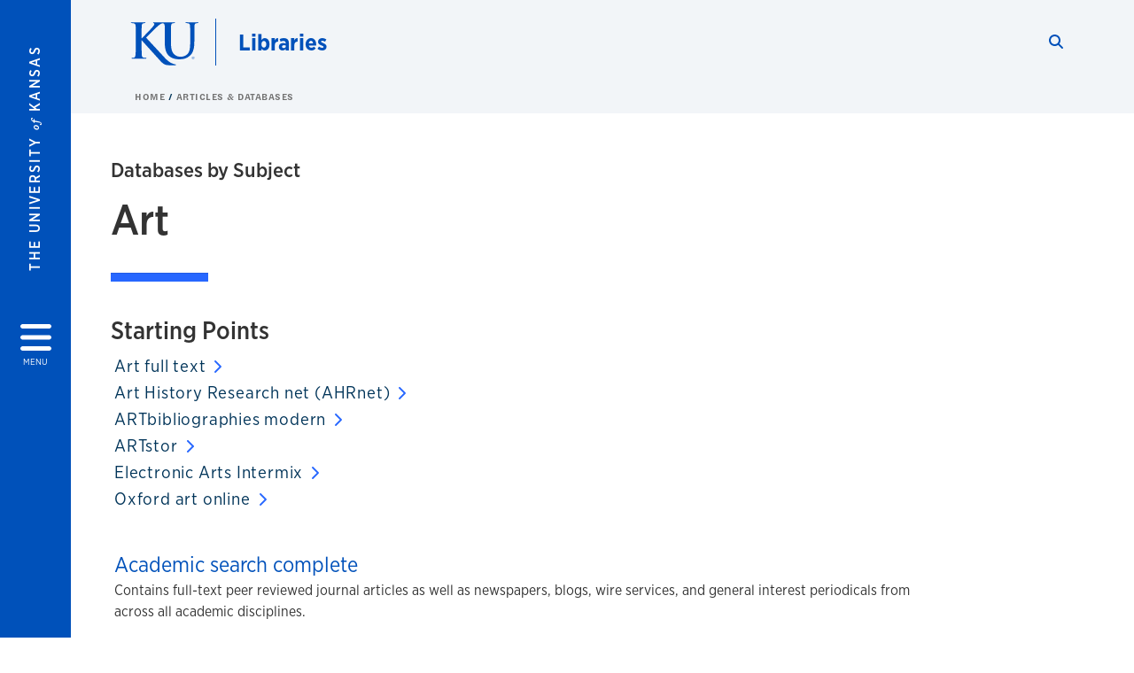

--- FILE ---
content_type: text/html; charset=UTF-8
request_url: https://www.lib.ku.edu/databases-by-subject/Art
body_size: 26710
content:


<!DOCTYPE html>
<html lang="en" dir="ltr" prefix="content: http://purl.org/rss/1.0/modules/content/  dc: http://purl.org/dc/terms/  foaf: http://xmlns.com/foaf/0.1/  og: http://ogp.me/ns#  rdfs: http://www.w3.org/2000/01/rdf-schema#  schema: http://schema.org/  sioc: http://rdfs.org/sioc/ns#  sioct: http://rdfs.org/sioc/types#  skos: http://www.w3.org/2004/02/skos/core#  xsd: http://www.w3.org/2001/XMLSchema# ">
  <head>
    <meta http-equiv="X-UA-Compatible" content="IE=edge" />
    <meta charset="utf-8" />
<link rel="canonical" href="https://www.lib.ku.edu/databases-by-subject/Art" />
<meta property="og:url" content="https://www.lib.ku.edu[current-page]" />
<meta property="og:title" content="Databases By Subject" />
<meta property="og:image:url" content="https://www.lib.ku.edu/libraries/ku-web-styleguide/images/cms_metatemplate_open_graph.png" />
<meta name="twitter:card" content="summary_large_image" />
<meta name="twitter:title" content="Databases By Subject" />
<meta name="twitter:image" content="https://www.lib.ku.edu/libraries/ku-web-styleguide/images/cms_metatemplate_twitter.png" />
<meta name="Generator" content="Drupal 10 (https://www.drupal.org)" />
<meta name="MobileOptimized" content="width" />
<meta name="HandheldFriendly" content="true" />
<meta name="viewport" content="width=device-width, initial-scale=1.0" />
<script type="text/javascript">
(function(i,s,o,g,r,a,m){i['GoogleAnalyticsObject']=r;i[r]=i[r]||function(){
(i[r].q=i[r].q||[]).push(arguments)},i[r].l=1*new Date();a=s.createElement(o),
m=s.getElementsByTagName(o)[0];a.async=1;a.src=g;m.parentNode.insertBefore(a,m)
})(window,document,'script','//www.google-analytics.com/analytics.js','ga');
    //KU master GA id
    ga('create', 'UA-56250057-1', 'auto', { 'name':'allaccountrollup', 'cookieDomain': 'none'});
    ga('allaccountrollup.send', 'pageview');
    </script><link rel="icon" href="/themes/contrib/borzoi/favicon.ico" type="image/vnd.microsoft.icon" />

    <title>Databases By Subject | Libraries</title>
    <link rel="dns-prefetch" href="https://use.typekit.net/">
    <link rel="dns-prefetch" href="https://use.fontawesome.com/">
    <link rel="dns-prefetch" href="https://cdn.datatables.net/">
    <link rel="preconnect" href="https://use.typekit.net/">
    <link rel="preconnect" href="https://use.fontawesome.com/">
    <link rel="preconnect" href="https://cdn.datatables.net/">
    <link rel="stylesheet" media="all" href="/sites/lib/files/css/css_bjimT8UOtBt-SLAsLx592UKpH0147XfF30LlccMq15o.css?delta=0&amp;language=en&amp;theme=borzoi&amp;include=[base64]" />
<link rel="stylesheet" media="all" href="/modules/contrib/tttb_brand_update/css/tttb-brand-update.css?t55sxi" />
<link rel="stylesheet" media="all" href="/sites/lib/files/css/css_Zj6VoBifu1qMIcMV2XYx-BDjOnRf7kKfzIviNLDIRLo.css?delta=2&amp;language=en&amp;theme=borzoi&amp;include=[base64]" />
<link rel="stylesheet" media="all" href="//cdn.datatables.net/1.10.20/css/jquery.dataTables.min.css" />
<link rel="stylesheet" media="all" href="//use.typekit.net/nhc5fun.css" />
<link rel="stylesheet" media="all" href="/sites/lib/files/css/css_kusXlv-wK8HRM4uM4SKIBunsWVoOciYEIL09hiYFRqg.css?delta=5&amp;language=en&amp;theme=borzoi&amp;include=[base64]" />

    <script type="application/json" data-drupal-selector="drupal-settings-json">{"path":{"baseUrl":"\/","pathPrefix":"","currentPath":"databases-by-subject\/Art","currentPathIsAdmin":false,"isFront":false,"currentLanguage":"en"},"pluralDelimiter":"\u0003","suppressDeprecationErrors":true,"gtag":{"tagId":"G-BXNPZB7C2Z","consentMode":false,"otherIds":[],"events":[],"additionalConfigInfo":[]},"ajaxPageState":{"libraries":"[base64]","theme":"borzoi","theme_token":null},"ajaxTrustedUrl":[],"tttb_brand_update":{"stylesheet_file_name":"tttb-brand-update.css"},"user":{"uid":0,"permissionsHash":"79813c71a092445d24aa7d5632c7860a123f5b710b7286e31c590bf5bcc9054d"}}</script>
<script src="/sites/lib/files/js/js_qH_nweaI-KGk0Gr42QAmLJVzyDNFMo5yzFvwzoj69JQ.js?scope=header&amp;delta=0&amp;language=en&amp;theme=borzoi&amp;include=[base64]"></script>
<script src="/sites/lib/files/asset_injector/js/affiliation_cookie-0db9a8bf1d5415fb0da6ea8cdfd090cc.js?t55sxi"></script>
<script src="/sites/lib/files/js/js_6z81Fc4oCP1iNNZcQMWPsVJYMFdUeGwoHeikDjlSrog.js?scope=header&amp;delta=2&amp;language=en&amp;theme=borzoi&amp;include=[base64]"></script>
<script src="/sites/lib/files/asset_injector/js/ping-1d07fdbcb80b338377c1b8831e3431cb.js?t55sxi"></script>
<script src="/sites/lib/files/js/js_XQE9GiTyoySb_BklVN6K3i0PSYTViyey0DcVl0Z9XT0.js?scope=header&amp;delta=4&amp;language=en&amp;theme=borzoi&amp;include=[base64]"></script>
<script src="https://use.fontawesome.com/releases/v6.4.2/js/all.js" defer crossorigin="anonymous"></script>
<script src="https://use.fontawesome.com/releases/v6.4.2/js/v4-shims.js" defer crossorigin="anonymous"></script>
<script src="/modules/contrib/google_tag/js/gtag.js?t55sxi"></script>

  </head>
  <body class="sunflower-tttb">
        <a href="#main-content" class="visually-hidden focusable">
      Skip to main content
    </a>
    
      <div class="dialog-off-canvas-main-canvas" data-off-canvas-main-canvas>
    <div class="layout-container d-flex flex-column min-vh-100">
  <button id="borzoi-hamburger-button" class="borzoi-hamburger-button" aria-controls="ku-navigator" aria-label="Open and Close Menu">
    <span class="borzoi-hamburger-button__UnivKS">The University <em>of</em> Kansas</span>
    <i class="fas fa-bars fa-4x borzoi-hamburger-button__icon"></i>
    <span class="borzoi-hamburger-button__menu">MENU</span>
  </button>
  <noscript>
    <!-- anchor linking to navigator page -->
    <a href="/navigator" class="borzoi-hamburger-button" title="Go to menu page"><span class="visually-hidden">link to menu page</span></a>
  </noscript>

  <div id="ku-navigator" class="ku-navigator">
    <div class="ku-navigator__container">
            <!-- BEGIN HEADER HTML-->
<div id="ku-navigator-header" class="ku-navigator__header">
    <section class="container-fluid borzoi-header__upper-site-header d-md-none">
        <div class="borzoi-header__university-of-ks">
            <span>THE UNIVERSITY <span class="borzoi-header__university-of-ks__of"> of </span> <span class="borzoi-header__university-of-ks__ks">KANSAS</span></span>
        </div>
    </section>

    <section class="container-fluid borzoi-header__lower-site-header">
    <div class="row no-gutters">
        <div class="col">
            <div class="borzoi-header__lower-site-header__colum-wrapper row">
                <section class="borzoi-header__lower-site-header__site-info col-12 col-lg d-flex h-100">
                <!-- BEGIN SITE INFO -->
                <div class="site-header-block row">
                    <div class="site-header-block__site-title-group col">
                        <div class="site-title-group row">
                                                        <div class="site-title-group__site-title col-12"><a href="/">Libraries</a></div>
                        </div>
                    </div>
                </div>
                <!-- END SITE INFO -->
                </section>
                <!-- BEGIN LINK MENU HTML -->
                <section class="ku-navigator__utilities utility-nav col-12 col-md-auto d-none d-md-flex px-0">
                    <ul class="utility-nav__list-group d-flex m-0 py-2 pb-md-0 py-lg-3">
                        <li class="utility-nav__list-item navigation__eyebrow utility-nav__list-item--first py-md-0 px-md-3">
                            <a href="https://my.ku.edu">myKU</a>
                        </li>
                        <li class="utility-nav__list-item navigation__eyebrow py-md-0 px-md-3">
                            <a href="https://outlook.office365.com">Email</a>
                        </li>
                        <li class="utility-nav__list-item navigation__eyebrow py-md-0 px-md-3">
                            <a href="https://canvas.ku.edu">Canvas</a>
                        </li>
                        <li class="utility-nav__list-item navigation__eyebrow py-md-0 px-md-3">
                            <a href="https://sa.ku.edu">Enroll &amp; Pay</a>
                        </li>
                        <li class="utility-nav__list-item navigation__eyebrow utility-nav__list-item--last py-md-0 px-md-3">
                            <a href="https://my.ku.edu/JayhawkGpsRedirect" aria-label="Jayhawk GPS login">Jayhawk GPS</a>
                        </li>
                    </ul>
               </section>
                <!-- END LINK MENU HTML -->
            </div>
        </div>
        <div class="col-auto pl-3 pl-lg-5 pt-md-2 align-self-md-start">
        <!-- BEGIN MENU BUTTON HTML -->
        <section class="borzoi-header__lower-site-header__menu-button pl-3 pl-md-0">
            <button class="ku-navigator__close-button" aria-controls="ku-navigator" aria-label="Close Menu">
                <i class="fas fa-times fa-2x"></i>
                <span class="ku_navigator__close-button-text d-none d-md-block">Close</span>
            </button>
        </section>
        <!-- END MENU BUTTON HTML -->
        </div>
    </div>
    </section>
</div>
<!-- END HEADER HTML -->

        <div id="ku-navigator-search" class="region region-ku-navigator-search">
    

<div id="block-searchformblock-2" class="ku-search__search-box navigator col">
      <style>
    .ku-search__search-box.header .ku-search__form .ku-search__form__input {
        margin-bottom: -2px;
        border-bottom: 1px solid #ccc;
    }
</style>


<form class="ku-search__form row no-gutters justify-content-end block-form" action="/search" method="get" id="kute-search-form-block">
  <label class="ku-search__form__label sr-only" for="kute-search-form-block--input">Search this unit</label>
  <input type="text" class="ku-search__form__input search-form-param col d-none" id="kute-search-form-block--input"
        name="q" title="Enter the terms to search for" maxlength="250"
        aria-describedby="kute-search-form-block--help">
  <small id="kute-search-form-block--help" class="form-text text-muted"></small>
  <button class="ku-search__form__button col-auto" type="button" aria-label="Show search form" id="kute-search-form-block--start">
    <i class="fa fa-search"></i>
    <span class="sr-only">Start search</span>
  </button>
  <button class="ku-search__form__button d-none col-auto" type="submit" aria-label="Search" id="kute-search-form-block--submit">
    <i class="fa fa-search"></i>
    <span class="sr-only">Submit Search</span>
  </button>    
</form>

  </div>
  </div>

        <div id="ku-navigator-main-menu" class="region region-ku-navigator-main-menu">
    <nav role="navigation" aria-label="Main" aria-labelledby="block-mainnavigation-menu" id="block-mainnavigation">
              <span class="visually-hidden h2" id="block-mainnavigation-menu">Main navigation</span>
  
  <div id="navigation-panels" class="ku-navigator__menu menu">

              
                  <ul block_element_id="mainnavigation" region="ku_navigator_main_menu" class="ku-navigator__links menu-level__menu" id="menu-a" data-menu-level="0">
          <li class="menu-level__menu-item menu-level__menu-item--home navigation__text-large position-relative" id="item-a0">
            <a href="/" class="position-relative d-flex">
              <span class="menu-level__menu-item--before" aria-hidden="true"></span>
              Home
            </a>
          </li>
                            
                  <li class="menu-level__menu-item navigation__text-large menu-level__menu-item--parent-item position-relative" id="item-a1">
        
          <a href="/find-access" class="position-relative d-flex"
                      role="button" aria-label="Go to sub menu Find &amp; Access"
                    >
            <span class="menu-level__menu-item--before" aria-hidden="true"></span>
            Find &amp; Access

                          <i class="fas fa-arrow-right ku-list-link__icon"></i>
              <span class="sr-only">Select to follow link</span>
            
          </a>

                                        <ul class="ku-navigator__links menu-level__menu" id="menu-a1" data-menu-level="1">
                            
                  <li class="menu-level__menu-item navigation__text-medium position-relative" id="item-b1">
        
          <a href="https://kuprimo.hosted.exlibrisgroup.com/primo-explore/search?vid=KU&amp;lang=en_US" class="position-relative d-flex"
                    >
            <span class="menu-level__menu-item--before" aria-hidden="true"></span>
            Quick Search: Articles, Catalog, more

            
          </a>

                  </li>
                      
                  <li class="menu-level__menu-item navigation__text-medium position-relative" id="item-b2">
        
          <a href="https://kuprimo.hosted.exlibrisgroup.com/primo-explore/search?tab=test_tab&amp;search_scope=KU_CATALOG&amp;vid=KU" class="position-relative d-flex"
                    >
            <span class="menu-level__menu-item--before" aria-hidden="true"></span>
            Libraries Catalog

            
          </a>

                  </li>
                      
                  <li class="menu-level__menu-item navigation__text-medium menu-level__menu-item--parent-item position-relative" id="item-b3">
        
          <a href="/articles-and-databases" class="position-relative d-flex"
                      role="button" aria-label="Go to sub menu Articles &amp; Databases"
                    >
            <span class="menu-level__menu-item--before" aria-hidden="true"></span>
            Articles &amp; Databases

                          <i class="fas fa-arrow-right ku-list-link__icon"></i>
              <span class="sr-only">Select to follow link</span>
            
          </a>

                                        <ul class="ku-navigator__links menu-level__menu" id="menu-b3" data-menu-level="2">
                            
                  <li class="menu-level__menu-item navigation__text-medium position-relative" id="item-c1">
        
          <a href="/databases/a" class="position-relative d-flex"
                    >
            <span class="menu-level__menu-item--before" aria-hidden="true"></span>
            Databases A to Z

            
          </a>

                  </li>
                      
                  <li class="menu-level__menu-item navigation__text-medium position-relative" id="item-c2">
        
          <a href="/articles-and-databases#db-by-subject" class="position-relative d-flex"
                    >
            <span class="menu-level__menu-item--before" aria-hidden="true"></span>
            Databases by Subject

            
          </a>

                  </li>
                      
                  <li class="menu-level__menu-item navigation__text-medium position-relative" id="item-c3">
        
          <a href="/accessing-online-resources" class="position-relative d-flex"
                    >
            <span class="menu-level__menu-item--before" aria-hidden="true"></span>
            Accessing Online Resources

            
          </a>

                  </li>
                      
                  <li class="menu-level__menu-item navigation__text-medium position-relative" id="item-c4">
        
          <a href="/new-database-trials" class="position-relative d-flex"
                    >
            <span class="menu-level__menu-item--before" aria-hidden="true"></span>
            Database Trials

            
          </a>

                  </li>
            </ul>
  
                  </li>
                      
                  <li class="menu-level__menu-item navigation__text-medium position-relative" id="item-b4">
        
          <a href="https://vv6tt6sy5c.search.serialssolutions.com/ejp/index.html?libHash=VV6TT6SY5C#/?language=en-US" class="position-relative d-flex"
                    >
            <span class="menu-level__menu-item--before" aria-hidden="true"></span>
            E-Journals

            
          </a>

                  </li>
                      
                  <li class="menu-level__menu-item navigation__text-medium position-relative" id="item-b5">
        
          <a href="https://guides.lib.ku.edu/research" class="position-relative d-flex"
                    >
            <span class="menu-level__menu-item--before" aria-hidden="true"></span>
            Subject &amp; Course Guides

            
          </a>

                  </li>
                      
                  <li class="menu-level__menu-item navigation__text-medium menu-level__menu-item--parent-item position-relative" id="item-b6">
        
          <a href="" class="position-relative d-flex"
                      role="button" aria-label="Go to sub menu More Resources ..."
                    >
            <span class="menu-level__menu-item--before" aria-hidden="true"></span>
            More Resources ...

                          <i class="fas fa-arrow-right ku-list-link__icon"></i>
              <span class="sr-only">Select to follow link</span>
            
          </a>

                                        <ul class="ku-navigator__links menu-level__menu" id="menu-b6" data-menu-level="2">
                            
                  <li class="menu-level__menu-item navigation__text-medium position-relative" id="item-c1">
        
          <a href="https://guides.lib.ku.edu/streamingvideo" class="position-relative d-flex"
                    >
            <span class="menu-level__menu-item--before" aria-hidden="true"></span>
            Streaming Video

            
          </a>

                  </li>
                      
                  <li class="menu-level__menu-item navigation__text-medium position-relative" id="item-c2">
        
          <a href="https://guides.lib.ku.edu/dissertations_theses/locating" class="position-relative d-flex"
                    >
            <span class="menu-level__menu-item--before" aria-hidden="true"></span>
            Dissertations &amp; Theses

            
          </a>

                  </li>
                      
                  <li class="menu-level__menu-item navigation__text-medium position-relative" id="item-c3">
        
          <a href="https://spencer.lib.ku.edu/" class="position-relative d-flex"
                    >
            <span class="menu-level__menu-item--before" aria-hidden="true"></span>
            Spencer Research Library

            
          </a>

                  </li>
                      
                  <li class="menu-level__menu-item navigation__text-medium position-relative" id="item-c4">
        
          <a href="/international-collections" class="position-relative d-flex"
                    >
            <span class="menu-level__menu-item--before" aria-hidden="true"></span>
            International Collections

            
          </a>

                  </li>
                      
                  <li class="menu-level__menu-item navigation__text-medium position-relative" id="item-c5">
        
          <a href="/government-info" class="position-relative d-flex"
                    >
            <span class="menu-level__menu-item--before" aria-hidden="true"></span>
            Government Information

            
          </a>

                  </li>
                      
                  <li class="menu-level__menu-item navigation__text-medium position-relative" id="item-c6">
        
          <a href="/map-collection" class="position-relative d-flex"
                    >
            <span class="menu-level__menu-item--before" aria-hidden="true"></span>
            Map Collection

            
          </a>

                  </li>
                      
                  <li class="menu-level__menu-item navigation__text-medium position-relative" id="item-c7">
        
          <a href="/conservation-services" class="position-relative d-flex"
                    >
            <span class="menu-level__menu-item--before" aria-hidden="true"></span>
            Conservation Services

            
          </a>

                  </li>
                      
                  <li class="menu-level__menu-item navigation__text-medium position-relative" id="item-c8">
        
          <a href="https://kuscholarworks.ku.edu/" class="position-relative d-flex"
                    >
            <span class="menu-level__menu-item--before" aria-hidden="true"></span>
            KU Scholarworks

            
          </a>

                  </li>
                      
                  <li class="menu-level__menu-item navigation__text-medium position-relative" id="item-c9">
        
          <a href="/digital-collections" class="position-relative d-flex"
                    >
            <span class="menu-level__menu-item--before" aria-hidden="true"></span>
            KU Digital Collections

            
          </a>

                  </li>
            </ul>
  
                  </li>
            </ul>
  
                  </li>
                      
                  <li class="menu-level__menu-item navigation__text-large menu-level__menu-item--parent-item position-relative" id="item-a2">
        
          <a href="/borrow-request" class="position-relative d-flex"
                      role="button" aria-label="Go to sub menu Borrow &amp; Request"
                    >
            <span class="menu-level__menu-item--before" aria-hidden="true"></span>
            Borrow &amp; Request

                          <i class="fas fa-arrow-right ku-list-link__icon"></i>
              <span class="sr-only">Select to follow link</span>
            
          </a>

                                        <ul class="ku-navigator__links menu-level__menu" id="menu-a2" data-menu-level="1">
                            
                  <li class="menu-level__menu-item navigation__text-medium position-relative" id="item-b1">
        
          <a href="/services/borrow-renew-return" class="position-relative d-flex"
                    >
            <span class="menu-level__menu-item--before" aria-hidden="true"></span>
            Borrow, Renew, Return

            
          </a>

                  </li>
                      
                  <li class="menu-level__menu-item navigation__text-medium menu-level__menu-item--parent-item position-relative" id="item-b2">
        
          <a href="/services/request" class="position-relative d-flex"
                      role="button" aria-label="Go to sub menu Request articles, books &amp; more"
                    >
            <span class="menu-level__menu-item--before" aria-hidden="true"></span>
            Request articles, books &amp; more

                          <i class="fas fa-arrow-right ku-list-link__icon"></i>
              <span class="sr-only">Select to follow link</span>
            
          </a>

                                        <ul class="ku-navigator__links menu-level__menu" id="menu-b2" data-menu-level="2">
                            
                  <li class="menu-level__menu-item navigation__text-medium position-relative" id="item-c1">
        
          <a href="/services/request/interlibrary" class="position-relative d-flex"
                    >
            <span class="menu-level__menu-item--before" aria-hidden="true"></span>
            Interlibrary Loan (ILL)

            
          </a>

                  </li>
                      
                  <li class="menu-level__menu-item navigation__text-medium position-relative" id="item-c2">
        
          <a href="/services/request/document-delivery" class="position-relative d-flex"
                    >
            <span class="menu-level__menu-item--before" aria-hidden="true"></span>
            Document Delivery

            
          </a>

                  </li>
                      
                  <li class="menu-level__menu-item navigation__text-medium position-relative" id="item-c3">
        
          <a href="/services/request/retrieve-shelf" class="position-relative d-flex"
                    >
            <span class="menu-level__menu-item--before" aria-hidden="true"></span>
            Retrieve from Shelf

            
          </a>

                  </li>
                      
                  <li class="menu-level__menu-item navigation__text-medium position-relative" id="item-c4">
        
          <a href="/services/request/tripsaver" class="position-relative d-flex"
                    >
            <span class="menu-level__menu-item--before" aria-hidden="true"></span>
            Trip Saver

            
          </a>

                  </li>
                      
                  <li class="menu-level__menu-item navigation__text-medium position-relative" id="item-c5">
        
          <a href="/services/request/reciprocal-circulation" class="position-relative d-flex"
                    >
            <span class="menu-level__menu-item--before" aria-hidden="true"></span>
            GWLA Reciprocal Circulation Program

            
          </a>

                  </li>
                      
                  <li class="menu-level__menu-item navigation__text-medium position-relative" id="item-c6">
        
          <a href="/services/request/other" class="position-relative d-flex"
                    >
            <span class="menu-level__menu-item--before" aria-hidden="true"></span>
            Info for other libraries and institutions

            
          </a>

                  </li>
            </ul>
  
                  </li>
                      
                  <li class="menu-level__menu-item navigation__text-medium menu-level__menu-item--parent-item position-relative" id="item-b3">
        
          <a href="/course-reserves" class="position-relative d-flex"
                      role="button" aria-label="Go to sub menu Course Reserves"
                    >
            <span class="menu-level__menu-item--before" aria-hidden="true"></span>
            Course Reserves

                          <i class="fas fa-arrow-right ku-list-link__icon"></i>
              <span class="sr-only">Select to follow link</span>
            
          </a>

                                        <ul class="ku-navigator__links menu-level__menu" id="menu-b3" data-menu-level="2">
                            
                  <li class="menu-level__menu-item navigation__text-medium position-relative" id="item-c1">
        
          <a href="/electronic-reserves" class="position-relative d-flex"
                    >
            <span class="menu-level__menu-item--before" aria-hidden="true"></span>
            Electronic Course Reserves

            
          </a>

                  </li>
            </ul>
  
                  </li>
                      
                  <li class="menu-level__menu-item navigation__text-medium position-relative" id="item-b4">
        
          <a href="https://libapps.ku.edu/purchaserequest/" class="position-relative d-flex"
                    >
            <span class="menu-level__menu-item--before" aria-hidden="true"></span>
            Suggest a Purchase

            
          </a>

                  </li>
                      
                  <li class="menu-level__menu-item navigation__text-medium position-relative" id="item-b5">
        
          <a href="https://ku.libwizard.com/f/streamrequest" class="position-relative d-flex"
                    >
            <span class="menu-level__menu-item--before" aria-hidden="true"></span>
            Video Digitization

            
          </a>

                  </li>
            </ul>
  
                  </li>
                      
                  <li class="menu-level__menu-item navigation__text-large menu-level__menu-item--parent-item position-relative" id="item-a3">
        
          <a href="/locations-hours" class="position-relative d-flex"
                      role="button" aria-label="Go to sub menu Locations &amp; Hours"
                    >
            <span class="menu-level__menu-item--before" aria-hidden="true"></span>
            Locations &amp; Hours

                          <i class="fas fa-arrow-right ku-list-link__icon"></i>
              <span class="sr-only">Select to follow link</span>
            
          </a>

                                        <ul class="ku-navigator__links menu-level__menu" id="menu-a3" data-menu-level="1">
                            
                  <li class="menu-level__menu-item navigation__text-medium menu-level__menu-item--parent-item position-relative" id="item-b1">
        
          <a href="/locations/anschutz" class="position-relative d-flex"
                      role="button" aria-label="Go to sub menu Anschutz"
                    >
            <span class="menu-level__menu-item--before" aria-hidden="true"></span>
            Anschutz

                          <i class="fas fa-arrow-right ku-list-link__icon"></i>
              <span class="sr-only">Select to follow link</span>
            
          </a>

                                        <ul class="ku-navigator__links menu-level__menu" id="menu-b1" data-menu-level="2">
                            
                  <li class="menu-level__menu-item navigation__text-medium position-relative" id="item-c1">
        
          <a href="/locations/anschutz/hours" class="position-relative d-flex"
                    >
            <span class="menu-level__menu-item--before" aria-hidden="true"></span>
            Hours

            
          </a>

                  </li>
                      
                  <li class="menu-level__menu-item navigation__text-medium position-relative" id="item-c2">
        
          <a href="/academic-resources" class="position-relative d-flex"
                    >
            <span class="menu-level__menu-item--before" aria-hidden="true"></span>
            Academic Resources

            
          </a>

                  </li>
                      
                  <li class="menu-level__menu-item navigation__text-medium position-relative" id="item-c3">
        
          <a href="/locations/anschutz-collections" class="position-relative d-flex"
                    >
            <span class="menu-level__menu-item--before" aria-hidden="true"></span>
            Collections

            
          </a>

                  </li>
                      
                  <li class="menu-level__menu-item navigation__text-medium position-relative" id="item-c4">
        
          <a href="/locations/anschutz/floormap" class="position-relative d-flex"
                    >
            <span class="menu-level__menu-item--before" aria-hidden="true"></span>
            Floor Maps

            
          </a>

                  </li>
                      
                  <li class="menu-level__menu-item navigation__text-medium position-relative" id="item-c5">
        
          <a href="/makerspace" class="position-relative d-flex"
                    >
            <span class="menu-level__menu-item--before" aria-hidden="true"></span>
            Makerspace

            
          </a>

                  </li>
                      
                  <li class="menu-level__menu-item navigation__text-medium position-relative" id="item-c6">
        
          <a href="/anschutz-study-spaces" class="position-relative d-flex"
                    >
            <span class="menu-level__menu-item--before" aria-hidden="true"></span>
            Study Spaces

            
          </a>

                  </li>
            </ul>
  
                  </li>
                      
                  <li class="menu-level__menu-item navigation__text-medium menu-level__menu-item--parent-item position-relative" id="item-b2">
        
          <a href="/locations/art-and-architecture" class="position-relative d-flex"
                      role="button" aria-label="Go to sub menu Art &amp; Architecture"
                    >
            <span class="menu-level__menu-item--before" aria-hidden="true"></span>
            Art &amp; Architecture

                          <i class="fas fa-arrow-right ku-list-link__icon"></i>
              <span class="sr-only">Select to follow link</span>
            
          </a>

                                        <ul class="ku-navigator__links menu-level__menu" id="menu-b2" data-menu-level="2">
                            
                  <li class="menu-level__menu-item navigation__text-medium position-relative" id="item-c1">
        
          <a href="/locations/art-and-architecture/hours" class="position-relative d-flex"
                    >
            <span class="menu-level__menu-item--before" aria-hidden="true"></span>
            Hours

            
          </a>

                  </li>
                      
                  <li class="menu-level__menu-item navigation__text-medium position-relative" id="item-c2">
        
          <a href="https://guides.lib.ku.edu/prf.php?account_id=15431" class="position-relative d-flex"
                    >
            <span class="menu-level__menu-item--before" aria-hidden="true"></span>
            Academic Resources

            
          </a>

                  </li>
                      
                  <li class="menu-level__menu-item navigation__text-medium position-relative" id="item-c3">
        
          <a href="/locations/art-architecture/circulation-policies" class="position-relative d-flex"
                    >
            <span class="menu-level__menu-item--before" aria-hidden="true"></span>
            Circulation Policies

            
          </a>

                  </li>
                      
                  <li class="menu-level__menu-item navigation__text-medium position-relative" id="item-c4">
        
          <a href="/locations/art-architecture/floormap" class="position-relative d-flex"
                    >
            <span class="menu-level__menu-item--before" aria-hidden="true"></span>
            Floor Maps

            
          </a>

                  </li>
            </ul>
  
                  </li>
                      
                  <li class="menu-level__menu-item navigation__text-medium position-relative" id="item-b3">
        
          <a href="/edwards-campus" class="position-relative d-flex"
                    >
            <span class="menu-level__menu-item--before" aria-hidden="true"></span>
            Edwards

            
          </a>

                  </li>
                      
                  <li class="menu-level__menu-item navigation__text-medium menu-level__menu-item--parent-item position-relative" id="item-b4">
        
          <a href="/locations/music-and-dance" class="position-relative d-flex"
                      role="button" aria-label="Go to sub menu Music &amp; Dance"
                    >
            <span class="menu-level__menu-item--before" aria-hidden="true"></span>
            Music &amp; Dance

                          <i class="fas fa-arrow-right ku-list-link__icon"></i>
              <span class="sr-only">Select to follow link</span>
            
          </a>

                                        <ul class="ku-navigator__links menu-level__menu" id="menu-b4" data-menu-level="2">
                            
                  <li class="menu-level__menu-item navigation__text-medium position-relative" id="item-c1">
        
          <a href="/locations/music-and-dance/hours" class="position-relative d-flex"
                    >
            <span class="menu-level__menu-item--before" aria-hidden="true"></span>
            Hours

            
          </a>

                  </li>
                      
                  <li class="menu-level__menu-item navigation__text-medium position-relative" id="item-c2">
        
          <a href="/locations/music-and-dance/collections" class="position-relative d-flex"
                    >
            <span class="menu-level__menu-item--before" aria-hidden="true"></span>
            Collections

            
          </a>

                  </li>
                      
                  <li class="menu-level__menu-item navigation__text-medium position-relative" id="item-c3">
        
          <a href="/locations/music-dance/floormap" class="position-relative d-flex"
                    >
            <span class="menu-level__menu-item--before" aria-hidden="true"></span>
            Floor Maps

            
          </a>

                  </li>
                      
                  <li class="menu-level__menu-item navigation__text-medium position-relative" id="item-c4">
        
          <a href="/locations/music-and-dance/media-facilities" class="position-relative d-flex"
                    >
            <span class="menu-level__menu-item--before" aria-hidden="true"></span>
            Media Facilities

            
          </a>

                  </li>
                      
                  <li class="menu-level__menu-item navigation__text-medium position-relative" id="item-c5">
        
          <a href="/locations/music/sound-archive" class="position-relative d-flex"
                    >
            <span class="menu-level__menu-item--before" aria-hidden="true"></span>
            Sound Archive

            
          </a>

                  </li>
            </ul>
  
                  </li>
                      
                  <li class="menu-level__menu-item navigation__text-medium menu-level__menu-item--parent-item position-relative" id="item-b5">
        
          <a href="/locations/spahr" class="position-relative d-flex"
                      role="button" aria-label="Go to sub menu Spahr Engineering"
                    >
            <span class="menu-level__menu-item--before" aria-hidden="true"></span>
            Spahr Engineering

                          <i class="fas fa-arrow-right ku-list-link__icon"></i>
              <span class="sr-only">Select to follow link</span>
            
          </a>

                                        <ul class="ku-navigator__links menu-level__menu" id="menu-b5" data-menu-level="2">
                            
                  <li class="menu-level__menu-item navigation__text-medium position-relative" id="item-c1">
        
          <a href="/locations/spahr/hours" class="position-relative d-flex"
                    >
            <span class="menu-level__menu-item--before" aria-hidden="true"></span>
            Hours

            
          </a>

                  </li>
                      
                  <li class="menu-level__menu-item navigation__text-medium position-relative" id="item-c2">
        
          <a href="https://guides.lib.ku.edu/engineering" class="position-relative d-flex"
                    >
            <span class="menu-level__menu-item--before" aria-hidden="true"></span>
            Academic Resources

            
          </a>

                  </li>
            </ul>
  
                  </li>
                      
                  <li class="menu-level__menu-item navigation__text-medium menu-level__menu-item--parent-item position-relative" id="item-b6">
        
          <a href="/locations/watson" class="position-relative d-flex"
                      role="button" aria-label="Go to sub menu Watson"
                    >
            <span class="menu-level__menu-item--before" aria-hidden="true"></span>
            Watson

                          <i class="fas fa-arrow-right ku-list-link__icon"></i>
              <span class="sr-only">Select to follow link</span>
            
          </a>

                                        <ul class="ku-navigator__links menu-level__menu" id="menu-b6" data-menu-level="2">
                            
                  <li class="menu-level__menu-item navigation__text-medium position-relative" id="item-c1">
        
          <a href="/locations/watson/hours" class="position-relative d-flex"
                    >
            <span class="menu-level__menu-item--before" aria-hidden="true"></span>
            Hours

            
          </a>

                  </li>
                      
                  <li class="menu-level__menu-item navigation__text-medium position-relative" id="item-c2">
        
          <a href="/locations/watson/collections" class="position-relative d-flex"
                    >
            <span class="menu-level__menu-item--before" aria-hidden="true"></span>
            Collections

            
          </a>

                  </li>
                      
                  <li class="menu-level__menu-item navigation__text-medium position-relative" id="item-c3">
        
          <a href="/locations/watson/stacks-map" class="position-relative d-flex"
                    >
            <span class="menu-level__menu-item--before" aria-hidden="true"></span>
            Floor Maps

            
          </a>

                  </li>
                      
                  <li class="menu-level__menu-item navigation__text-medium position-relative" id="item-c4">
        
          <a href="/studio-k" class="position-relative d-flex"
                    >
            <span class="menu-level__menu-item--before" aria-hidden="true"></span>
            Studio K

            
          </a>

                  </li>
                      
                  <li class="menu-level__menu-item navigation__text-medium position-relative" id="item-c5">
        
          <a href="/locations/watson/study-spaces" class="position-relative d-flex"
                    >
            <span class="menu-level__menu-item--before" aria-hidden="true"></span>
            Study Spaces

            
          </a>

                  </li>
            </ul>
  
                  </li>
                      
                  <li class="menu-level__menu-item navigation__text-medium position-relative" id="item-b7">
        
          <a href="https://spencer.lib.ku.edu/" class="position-relative d-flex"
                    >
            <span class="menu-level__menu-item--before" aria-hidden="true"></span>
            Spencer Research Library

            
          </a>

                  </li>
                      
                  <li class="menu-level__menu-item navigation__text-medium menu-level__menu-item--parent-item position-relative" id="item-b8">
        
          <a href="" class="position-relative d-flex"
                      role="button" aria-label="Go to sub menu Spaces and Technology"
                    >
            <span class="menu-level__menu-item--before" aria-hidden="true"></span>
            Spaces and Technology

                          <i class="fas fa-arrow-right ku-list-link__icon"></i>
              <span class="sr-only">Select to follow link</span>
            
          </a>

                                        <ul class="ku-navigator__links menu-level__menu" id="menu-b8" data-menu-level="2">
                            
                  <li class="menu-level__menu-item navigation__text-medium position-relative" id="item-c1">
        
          <a href="/scanprintcopy" class="position-relative d-flex"
                    >
            <span class="menu-level__menu-item--before" aria-hidden="true"></span>
            Scanning, Printing, and Copying

            
          </a>

                  </li>
                      
                  <li class="menu-level__menu-item navigation__text-medium position-relative" id="item-c2">
        
          <a href="https://calendar.lib.ku.edu/" class="position-relative d-flex"
                    >
            <span class="menu-level__menu-item--before" aria-hidden="true"></span>
            Reserve Study Rooms

            
          </a>

                  </li>
                      
                  <li class="menu-level__menu-item navigation__text-medium position-relative" id="item-c3">
        
          <a href="/makerspace" class="position-relative d-flex"
                    >
            <span class="menu-level__menu-item--before" aria-hidden="true"></span>
            Makerspace

            
          </a>

                  </li>
                      
                  <li class="menu-level__menu-item navigation__text-medium position-relative" id="item-c4">
        
          <a href="/community-access-workstations" class="position-relative d-flex"
                    >
            <span class="menu-level__menu-item--before" aria-hidden="true"></span>
            Community Access Workstations

            
          </a>

                  </li>
                      
                  <li class="menu-level__menu-item navigation__text-medium position-relative" id="item-c5">
        
          <a href="/services/ada" class="position-relative d-flex"
                    >
            <span class="menu-level__menu-item--before" aria-hidden="true"></span>
            Accessibility

            
          </a>

                  </li>
                      
                  <li class="menu-level__menu-item navigation__text-medium position-relative" id="item-c6">
        
          <a href="/library-tours" class="position-relative d-flex"
                    >
            <span class="menu-level__menu-item--before" aria-hidden="true"></span>
            Library Tours

            
          </a>

                  </li>
                      
                  <li class="menu-level__menu-item navigation__text-medium position-relative" id="item-c7">
        
          <a href="/instruction-room-use-policy" class="position-relative d-flex"
                    >
            <span class="menu-level__menu-item--before" aria-hidden="true"></span>
            KU Libraries Instruction Room Use Policy

            
          </a>

                  </li>
                      
                  <li class="menu-level__menu-item navigation__text-medium position-relative" id="item-c8">
        
          <a href="/hosting-information-table-ku-libraries" class="position-relative d-flex"
                    >
            <span class="menu-level__menu-item--before" aria-hidden="true"></span>
            Hosting an information table at KU Libraries

            
          </a>

                  </li>
            </ul>
  
                  </li>
                      
                  <li class="menu-level__menu-item navigation__text-medium position-relative" id="item-b9">
        
          <a href="/annex" class="position-relative d-flex"
                    >
            <span class="menu-level__menu-item--before" aria-hidden="true"></span>
            Annex

            
          </a>

                  </li>
            </ul>
  
                  </li>
                      
                  <li class="menu-level__menu-item navigation__text-large menu-level__menu-item--parent-item position-relative" id="item-a4">
        
          <a href="/research-teaching" class="position-relative d-flex"
                      role="button" aria-label="Go to sub menu Research &amp; Teaching"
                    >
            <span class="menu-level__menu-item--before" aria-hidden="true"></span>
            Research &amp; Teaching

                          <i class="fas fa-arrow-right ku-list-link__icon"></i>
              <span class="sr-only">Select to follow link</span>
            
          </a>

                                        <ul class="ku-navigator__links menu-level__menu" id="menu-a4" data-menu-level="1">
                            
                  <li class="menu-level__menu-item navigation__text-medium position-relative" id="item-b1">
        
          <a href="/research-help" class="position-relative d-flex"
                    >
            <span class="menu-level__menu-item--before" aria-hidden="true"></span>
            Request a consultation with a librarian

            
          </a>

                  </li>
                      
                  <li class="menu-level__menu-item navigation__text-medium position-relative" id="item-b2">
        
          <a href="/services/instruction" class="position-relative d-flex"
                    >
            <span class="menu-level__menu-item--before" aria-hidden="true"></span>
            Instruction &amp; Curricular Integration

            
          </a>

                  </li>
                      
                  <li class="menu-level__menu-item navigation__text-medium position-relative" id="item-b3">
        
          <a href="/services/oer" class="position-relative d-flex"
                    >
            <span class="menu-level__menu-item--before" aria-hidden="true"></span>
            Open Educational Resources

            
          </a>

                  </li>
                      
                  <li class="menu-level__menu-item navigation__text-medium position-relative" id="item-b4">
        
          <a href="/services/scholarly-communication" class="position-relative d-flex"
                    >
            <span class="menu-level__menu-item--before" aria-hidden="true"></span>
            Scholarly Communication

            
          </a>

                  </li>
                      
                  <li class="menu-level__menu-item navigation__text-medium position-relative" id="item-b5">
        
          <a href="/services/digital-publishing" class="position-relative d-flex"
                    >
            <span class="menu-level__menu-item--before" aria-hidden="true"></span>
            Digital Publishing

            
          </a>

                  </li>
                      
                  <li class="menu-level__menu-item navigation__text-medium position-relative" id="item-b6">
        
          <a href="/kusw" class="position-relative d-flex"
                    >
            <span class="menu-level__menu-item--before" aria-hidden="true"></span>
            KU ScholarWorks

            
          </a>

                  </li>
                      
                  <li class="menu-level__menu-item navigation__text-medium position-relative" id="item-b7">
        
          <a href="/gis" class="position-relative d-flex"
                    >
            <span class="menu-level__menu-item--before" aria-hidden="true"></span>
            GIS and Mapping Services

            
          </a>

                  </li>
                      
                  <li class="menu-level__menu-item navigation__text-medium position-relative" id="item-b8">
        
          <a href="/services/research/systematic-reviews" class="position-relative d-flex"
                    >
            <span class="menu-level__menu-item--before" aria-hidden="true"></span>
            Systematic Reviews

            
          </a>

                  </li>
                      
                  <li class="menu-level__menu-item navigation__text-medium menu-level__menu-item--parent-item position-relative" id="item-b9">
        
          <a href="/data" class="position-relative d-flex"
                      role="button" aria-label="Go to sub menu Research Data Management"
                    >
            <span class="menu-level__menu-item--before" aria-hidden="true"></span>
            Research Data Management

                          <i class="fas fa-arrow-right ku-list-link__icon"></i>
              <span class="sr-only">Select to follow link</span>
            
          </a>

                                        <ul class="ku-navigator__links menu-level__menu" id="menu-b9" data-menu-level="2">
                            
                  <li class="menu-level__menu-item navigation__text-medium position-relative" id="item-c1">
        
          <a href="/data/document" class="position-relative d-flex"
                    >
            <span class="menu-level__menu-item--before" aria-hidden="true"></span>
            Document

            
          </a>

                  </li>
                      
                  <li class="menu-level__menu-item navigation__text-medium position-relative" id="item-c2">
        
          <a href="/data/grants" class="position-relative d-flex"
                    >
            <span class="menu-level__menu-item--before" aria-hidden="true"></span>
            Grants

            
          </a>

                  </li>
                      
                  <li class="menu-level__menu-item navigation__text-medium position-relative" id="item-c3">
        
          <a href="/data/organize" class="position-relative d-flex"
                    >
            <span class="menu-level__menu-item--before" aria-hidden="true"></span>
            Organize

            
          </a>

                  </li>
                      
                  <li class="menu-level__menu-item navigation__text-medium position-relative" id="item-c4">
        
          <a href="/data/share" class="position-relative d-flex"
                    >
            <span class="menu-level__menu-item--before" aria-hidden="true"></span>
            Share

            
          </a>

                  </li>
                      
                  <li class="menu-level__menu-item navigation__text-medium position-relative" id="item-c5">
        
          <a href="/data/store" class="position-relative d-flex"
                    >
            <span class="menu-level__menu-item--before" aria-hidden="true"></span>
            Store

            
          </a>

                  </li>
            </ul>
  
                  </li>
                      
                  <li class="menu-level__menu-item navigation__text-medium position-relative" id="item-b10">
        
          <a href="/research-sprints" class="position-relative d-flex"
                    >
            <span class="menu-level__menu-item--before" aria-hidden="true"></span>
            Sprints Week

            
          </a>

                  </li>
                      
                  <li class="menu-level__menu-item navigation__text-medium position-relative" id="item-b11">
        
          <a href="/sustainable-scholarship" class="position-relative d-flex"
                    >
            <span class="menu-level__menu-item--before" aria-hidden="true"></span>
            Sustainable Scholarship

            
          </a>

                  </li>
            </ul>
  
                  </li>
                      
                  <li class="menu-level__menu-item navigation__text-large menu-level__menu-item--parent-item position-relative" id="item-a5">
        
          <a href="/events-exhibits" class="position-relative d-flex"
                      role="button" aria-label="Go to sub menu Events &amp; Exhibits"
                    >
            <span class="menu-level__menu-item--before" aria-hidden="true"></span>
            Events &amp; Exhibits

                          <i class="fas fa-arrow-right ku-list-link__icon"></i>
              <span class="sr-only">Select to follow link</span>
            
          </a>

                                        <ul class="ku-navigator__links menu-level__menu" id="menu-a5" data-menu-level="1">
                            
                  <li class="menu-level__menu-item navigation__text-medium position-relative" id="item-b1">
        
          <a href="/events" class="position-relative d-flex"
                    >
            <span class="menu-level__menu-item--before" aria-hidden="true"></span>
            Events

            
          </a>

                  </li>
                      
                  <li class="menu-level__menu-item navigation__text-medium menu-level__menu-item--parent-item position-relative" id="item-b2">
        
          <a href="" class="position-relative d-flex"
                      role="button" aria-label="Go to sub menu Exhibitions"
                    >
            <span class="menu-level__menu-item--before" aria-hidden="true"></span>
            Exhibitions

                          <i class="fas fa-arrow-right ku-list-link__icon"></i>
              <span class="sr-only">Select to follow link</span>
            
          </a>

                                        <ul class="ku-navigator__links menu-level__menu" id="menu-b2" data-menu-level="2">
                            
                  <li class="menu-level__menu-item navigation__text-medium position-relative" id="item-c1">
        
          <a href="/exhibits" class="position-relative d-flex"
                    >
            <span class="menu-level__menu-item--before" aria-hidden="true"></span>
            Haricombe Gallery

            
          </a>

                  </li>
                      
                  <li class="menu-level__menu-item navigation__text-medium position-relative" id="item-c2">
        
          <a href="https://spencer.lib.ku.edu/exhibits-tours-and-events/exhibit-space" class="position-relative d-flex"
                    >
            <span class="menu-level__menu-item--before" aria-hidden="true"></span>
            Spencer Research Library

            
          </a>

                  </li>
                      
                  <li class="menu-level__menu-item navigation__text-medium position-relative" id="item-c3">
        
          <a href="https://guides.lib.ku.edu/iasexhibits" class="position-relative d-flex"
                    >
            <span class="menu-level__menu-item--before" aria-hidden="true"></span>
            International Collections

            
          </a>

                  </li>
            </ul>
  
                  </li>
                      
                  <li class="menu-level__menu-item navigation__text-medium position-relative" id="item-b3">
        
          <a href="https://lib.ku.edu/libart" class="position-relative d-flex"
                    >
            <span class="menu-level__menu-item--before" aria-hidden="true"></span>
            LibArt

            
          </a>

                  </li>
            </ul>
  
                  </li>
                      
                  <li class="menu-level__menu-item navigation__text-large menu-level__menu-item--parent-item position-relative" id="item-a6">
        
          <a href="/about" class="position-relative d-flex"
                      role="button" aria-label="Go to sub menu About"
                    >
            <span class="menu-level__menu-item--before" aria-hidden="true"></span>
            About

                          <i class="fas fa-arrow-right ku-list-link__icon"></i>
              <span class="sr-only">Select to follow link</span>
            
          </a>

                                        <ul class="ku-navigator__links menu-level__menu" id="menu-a6" data-menu-level="1">
                            
                  <li class="menu-level__menu-item navigation__text-medium menu-level__menu-item--parent-item position-relative" id="item-b1">
        
          <a href="/about" class="position-relative d-flex"
                      role="button" aria-label="Go to sub menu KU Libraries at a Glance"
                    >
            <span class="menu-level__menu-item--before" aria-hidden="true"></span>
            KU Libraries at a Glance

                          <i class="fas fa-arrow-right ku-list-link__icon"></i>
              <span class="sr-only">Select to follow link</span>
            
          </a>

                                        <ul class="ku-navigator__links menu-level__menu" id="menu-b1" data-menu-level="2">
                            
                  <li class="menu-level__menu-item navigation__text-medium position-relative" id="item-c1">
        
          <a href="/our-organization" class="position-relative d-flex"
                    >
            <span class="menu-level__menu-item--before" aria-hidden="true"></span>
            Our Organization

            
          </a>

                  </li>
                      
                  <li class="menu-level__menu-item navigation__text-medium position-relative" id="item-c2">
        
          <a href="/mission-vision" class="position-relative d-flex"
                    >
            <span class="menu-level__menu-item--before" aria-hidden="true"></span>
            Mission &amp; Vision

            
          </a>

                  </li>
                      
                  <li class="menu-level__menu-item navigation__text-medium position-relative" id="item-c3">
        
          <a href="/strategic-plan" class="position-relative d-flex"
                    >
            <span class="menu-level__menu-item--before" aria-hidden="true"></span>
            Strategic Plan

            
          </a>

                  </li>
                      
                  <li class="menu-level__menu-item navigation__text-medium position-relative" id="item-c4">
        
          <a href="/about/pressroom" class="position-relative d-flex"
                    >
            <span class="menu-level__menu-item--before" aria-hidden="true"></span>
            Pressroom

            
          </a>

                  </li>
                      
                  <li class="menu-level__menu-item navigation__text-medium position-relative" id="item-c5">
        
          <a href="/awards" class="position-relative d-flex"
                    >
            <span class="menu-level__menu-item--before" aria-hidden="true"></span>
            Awards

            
          </a>

                  </li>
            </ul>
  
                  </li>
                      
                  <li class="menu-level__menu-item navigation__text-medium position-relative" id="item-b2">
        
          <a href="/people/list" class="position-relative d-flex"
                    >
            <span class="menu-level__menu-item--before" aria-hidden="true"></span>
            People &amp; Departments

            
          </a>

                  </li>
                      
                  <li class="menu-level__menu-item navigation__text-medium menu-level__menu-item--parent-item position-relative" id="item-b3">
        
          <a href="/policies" class="position-relative d-flex"
                      role="button" aria-label="Go to sub menu Policies"
                    >
            <span class="menu-level__menu-item--before" aria-hidden="true"></span>
            Policies

                          <i class="fas fa-arrow-right ku-list-link__icon"></i>
              <span class="sr-only">Select to follow link</span>
            
          </a>

                                        <ul class="ku-navigator__links menu-level__menu" id="menu-b3" data-menu-level="2">
                            
                  <li class="menu-level__menu-item navigation__text-medium position-relative" id="item-c1">
        
          <a href="/policies/asking-questions-about-ku-libraries-policies-and-procedures" class="position-relative d-flex"
                    >
            <span class="menu-level__menu-item--before" aria-hidden="true"></span>
            Questions

            
          </a>

                  </li>
            </ul>
  
                  </li>
                      
                  <li class="menu-level__menu-item navigation__text-medium position-relative" id="item-b4">
        
          <a href="/news-releases" class="position-relative d-flex"
                    >
            <span class="menu-level__menu-item--before" aria-hidden="true"></span>
            News

            
          </a>

                  </li>
                      
                  <li class="menu-level__menu-item navigation__text-medium position-relative" id="item-b5">
        
          <a href="/jobs" class="position-relative d-flex"
                    >
            <span class="menu-level__menu-item--before" aria-hidden="true"></span>
            Job Opportunities

            
          </a>

                  </li>
                      
                  <li class="menu-level__menu-item navigation__text-medium position-relative" id="item-b6">
        
          <a href="/igel" class="position-relative d-flex"
                    >
            <span class="menu-level__menu-item--before" aria-hidden="true"></span>
            Institute for Globally Engaged Librarianship (IGEL)

            
          </a>

                  </li>
            </ul>
  
                  </li>
                      
                  <li class="menu-level__menu-item navigation__text-large menu-level__menu-item--parent-item position-relative" id="item-a7">
        
          <a href="/giving" class="position-relative d-flex"
                      role="button" aria-label="Go to sub menu Give"
                    >
            <span class="menu-level__menu-item--before" aria-hidden="true"></span>
            Give

                          <i class="fas fa-arrow-right ku-list-link__icon"></i>
              <span class="sr-only">Select to follow link</span>
            
          </a>

                                        <ul class="ku-navigator__links menu-level__menu" id="menu-a7" data-menu-level="1">
                            
                  <li class="menu-level__menu-item navigation__text-medium position-relative" id="item-b1">
        
          <a href="/giving/areas-of-support" class="position-relative d-flex"
                    >
            <span class="menu-level__menu-item--before" aria-hidden="true"></span>
            Areas of Support

            
          </a>

                  </li>
                      
                  <li class="menu-level__menu-item navigation__text-medium position-relative" id="item-b2">
        
          <a href="/giving/board" class="position-relative d-flex"
                    >
            <span class="menu-level__menu-item--before" aria-hidden="true"></span>
            Board of Advocates

            
          </a>

                  </li>
            </ul>
  
                  </li>
                      
                  <li class="menu-level__menu-item navigation__text-large position-relative" id="item-a8">
        
          <a href="/ask-librarian" class="position-relative d-flex"
                    >
            <span class="menu-level__menu-item--before" aria-hidden="true"></span>
            Ask a Librarian

            
          </a>

                  </li>
            </ul>
  


    
  </div>
</nav>

  </div>

      

                <div id="ku-navigator-footer" class="ku-navigator__footer">

        <!-- BEGIN LINK MENU HTML -->
        <section class="ku-navigator__utilities utility-nav">
            <ul class="utility-nav__list-group mb-0 d-md-none">
                <li class="utility-nav__list-item navigation__eyebrow utility-nav__list-item--first mb-1 p-0 border-0">
                    <a href="https://my.ku.edu">myKU</a>
                </li>
                <li class="utility-nav__list-item navigation__eyebrow mb-1 p-0 border-0">
                    <a href="https://outlook.office365.com">Email</a>
                </li>
                <li class="utility-nav__list-item navigation__eyebrow mb-1 p-0 border-0">
                    <a href="https://canvas.ku.edu">Canvas</a>
                </li>
                <li class="utility-nav__list-item navigation__eyebrow mb-1 p-0 border-0">
                    <a href="https://sa.ku.edu">Enroll &amp; Pay</a>
                </li>
                <li class="utility-nav__list-item navigation__eyebrow utility-nav__list-item--last mb-1 p-0 border-0">
                    <a href="https://my.ku.edu/JayhawkGpsRedirect" aria-label="Jayhawk GPS login">Jayhawk GPS</a>
                </li>
            </ul>
                                </section>
        <!-- END LINK MENU HTML -->

    </div>
    </div>
  </div>
  
    <header role="banner" class="borzoi-header">
    <!-- KU Alerts -->
    <div id="kualerts" class="kualerts">  <div class="region region-alerts">
    <div id="block-alertblock">
  
    
      <div id='campusalertarea'></div>
  </div>

  </div>
</div>
    
    <!-- BEGIN HEADER HTML -->
    <section class="container-fluid borzoi-header__upper-site-header d-md-none">
        <div class="borzoi-header__university-of-ks">
            <span>THE UNIVERSITY <span class="borzoi-header__university-of-ks__of"> of </span> <span class="borzoi-header__university-of-ks__ks">KANSAS</span></span>
        </div>
    </section>

    <section class="container-fluid borzoi-header__lower-site-header">
        <div class="row">
        <div class="col-12">
            <div class="borzoi-header__lower-site-header__colum-wrapper row">
            <section class="borzoi-header__lower-site-header__site-info col col-md-8 d-flex h-100">
                <!-- BEGIN SITE BRANDING AND INFO -->
                <div class="site-header-block row">
                                            <div class="site-header-block__branding col d-none d-md-block">
                            <section class="ku-header-logo__vector">
                                <a href="https://ku.edu"><svg xmlns="http://www.w3.org/2000/svg" width="50" height="32" role="img" viewBox="0 0 50 32">
  <title id="University-of-Kansas-logo">University of Kansas logo</title>
    <g fill-rule="evenodd">
        <path class="main-stroke" d="M18.913 3.78c-1.13 1.036-6.47 6.403-7.68 7.684L21.43 22.433l4.137 4.487c1.438 1.378 3.106 2.83 4.89 3.525 1.068.427 1.935.69 2.363.69.249 0 .463.072.463.284 0 .249-.18.357-.855.357h-3.094c-1.065 0-1.706 0-2.453-.07-1.92-.179-2.879-.962-4.408-2.313L8.498 13.953l-.392-.533h-.178v3.237c0 3.272 0 6.083.107 7.612.071.995.392 1.778 1.28 1.921.497.071 1.28.142 1.74.142.286 0 .464.106.464.284 0 .248-.286.355-.675.355-1.992 0-4.232-.107-5.12-.107-.82 0-3.059.107-4.482.107-.462 0-.71-.107-.71-.355 0-.178.141-.284.568-.284.534 0 .96-.07 1.28-.142.712-.143.89-.926 1.032-1.957.178-1.493.178-4.304.178-7.576v-6.26c0-5.408 0-6.403-.071-7.541-.071-1.209-.356-1.78-1.53-2.028C1.705.757 1.1.722.602.722.21.722 0 .65 0 .402 0 .151.249.08.78.08c1.885 0 4.125.108 4.978.108.854 0 3.094-.108 4.304-.108.5 0 .745.071.745.32s-.213.32-.498.32c-.355 0-.57.036-.994.107-.96.177-1.245.783-1.317 2.028-.07 1.138-.07 2.133-.07 7.541v1.565h.178c1.209-1.316 6.4-6.616 7.431-7.826.996-1.173 1.779-2.062 1.779-2.667 0-.392-.144-.64-.5-.712-.32-.07-.46-.14-.46-.356 0-.249.177-.32.568-.32.745 0 2.7.108 3.661.108l6.817-.003c.85 0 3.085-.105 4.361-.105.532 0 .781.071.781.32 0 .247-.213.318-.569.318-.39 0-.602.037-1.027.107-.957.178-1.243.78-1.314 2.023-.07 1.135-.07 2.128-.07 7.52v4.968c0 5.144 1.028 7.307 2.767 8.727 1.595 1.314 3.227 1.455 4.431 1.455 1.562 0 3.476-.497 4.895-1.916 1.952-1.95 2.058-5.144 2.058-8.798V10.37c0-5.393 0-6.386-.07-7.521-.072-1.207-.355-1.775-1.527-2.023-.283-.07-.885-.107-1.275-.107-.392 0-.605-.07-.605-.318 0-.249.25-.32.745-.32 1.81 0 4.043.105 4.08.105.424 0 2.659-.105 4.043-.105.496 0 .745.071.745.32 0 .247-.214.318-.64.318-.39 0-.603.037-1.028.107-.958.178-1.241.78-1.312 2.023-.07 1.135-.07 2.128-.07 7.52v3.797c0 3.938-.39 8.125-3.37 10.678-2.517 2.165-5.071 2.556-7.377 2.556-1.88 0-5.284-.107-7.872-2.448-1.81-1.632-3.157-4.258-3.157-9.403v-5.18c0-5.392 0-6.385-.072-7.52-.07-1.207-.42-2.023-1.524-2.023s-2.682 1.271-4.516 2.954M45.718 26.303h.123c.14 0 .258-.05.258-.182 0-.093-.068-.186-.258-.186a.823.823 0 0 0-.123.008v.36zm0 .588h-.169V25.83c.089-.013.173-.026.3-.026.161 0 .267.034.33.08.064.047.098.12.098.221 0 .14-.093.224-.208.258v.009c.093.017.157.101.178.258.026.165.051.228.068.262h-.178c-.025-.034-.05-.131-.072-.27-.025-.136-.093-.187-.228-.187h-.119v.457zm.178-1.359c-.419 0-.762.36-.762.805 0 .453.343.808.766.808.423.005.762-.355.762-.804 0-.449-.339-.809-.762-.809h-.004zm.004-.148a.94.94 0 0 1 .935.953.939.939 0 0 1-.94.956.945.945 0 0 1-.943-.956c0-.53.424-.953.944-.953h.004z"/>
    </g>
</svg>
</a>
                            </section>
                        </div>
                                        <div class="site-header-block__site-title-group col">
                        <div class="site-title-group row justify-content-center align-self-center">
                                                        <div class="site-title-group__site-title col-12"><a href="/">Libraries</a></div>
                        </div>
                    </div>
                </div>
                <!-- END SITE BRANDING AND INFO -->
            </section>
            <!-- BEGIN MENU BUTTON HTML -->
            <section class="borzoi-header__lower-site-header__menu-button col-auto d-md-none">
                <button id="borzoi-hamburger-button--mobile" class="borzoi-hamburger-button" aria-controls="ku-navigator" aria-label="Open and Close Menu">
                <i class="fas fa-bars fa-2x borzoi-hamburger-button__icon"></i>
                <span class="sr-only">Menu</span>
                </button>
                <noscript>
                    <!-- anchor linking to navigator page -->
                    <a href="/navigator" class="borzoi-hamburger-button" title="Go to menu page"><span class="visually-hidden">link to menu page</span></a>
                </noscript>
            </section>

            <!-- END MENU BUTTON HTML -->
            <section class="borzoi-header__lower-site-header__search col-12 col-md-4 d-none d-md-block">
                <!-- BEGIN KU SEARCH HEADER REGION -->
                  <div class="region region-ku-header-search-area container">
    

<div id="block-searchformblock" class="ku-search__search-box header col">
      <style>
    .ku-search__search-box.header .ku-search__form .ku-search__form__input {
        margin-bottom: -2px;
        border-bottom: 1px solid #ccc;
    }
</style>


<form class="ku-search__form row no-gutters justify-content-end block-form" action="/search" method="get" id="kute-search-form-block--2">
  <label class="ku-search__form__label sr-only" for="kute-search-form-block--2--input">Search this unit</label>
  <input type="text" class="ku-search__form__input search-form-param col d-none" id="kute-search-form-block--2--input"
        name="q" title="Enter the terms to search for" maxlength="250"
        aria-describedby="kute-search-form-block--2--help">
  <small id="kute-search-form-block--2--help" class="form-text text-muted"></small>
  <button class="ku-search__form__button col-auto" type="button" aria-label="Show search form" id="kute-search-form-block--2--start">
    <i class="fa fa-search"></i>
    <span class="sr-only">Start search</span>
  </button>
  <button class="ku-search__form__button d-none col-auto" type="submit" aria-label="Search" id="kute-search-form-block--2--submit">
    <i class="fa fa-search"></i>
    <span class="sr-only">Submit Search</span>
  </button>    
</form>

  </div>
  </div>

                <!-- END KU SEARCH HEADER REGION -->
            </section>
            </div>
        </div>
        </div>
    </section>
    <!-- END HEADER HTML -->
</header>

  

  
  

      <div class="ku-breadcrumb__container container-fluid pb-2">
        <div class="region region-breadcrumb row">
            <div class="breadcrumb__block col-12 pl-2 pl-md-5 ml-md-4">
          <div class="navigation__breadcrumb-style">
              <a href="/">
          <span class="link-icon__icon link-icon__icon--crimson"><i class="fas fa-arrow-left"></i></span> 
          Home
        </a>
                  </div>
      <div class="navigation__breadcrumb-style">
              <a href="/databases-by-subject">
          <span class="link-icon__icon link-icon__icon--crimson"><i class="fas fa-arrow-left"></i></span> 
          Articles &amp; Databases
        </a>
                  </div>
  
</div>

        </div>
    </div>


  

  

  <main role="main" class="flex-fill">
    <a id="main-content" tabindex="-1"></a>
    <div class="layout-content">
          
                <div class="region region-content">
    <div data-drupal-messages-fallback class="hidden"></div><div id="block-mainpagecontent">
  
    
      <div class="views-element-container"><div class="js-view-dom-id-90e5694599a380889afddaf9ee1668dce0e7ebdb8c5436177a5729d1a0b00e4c">
  
  
  

      <header>
                    <section class="ku-simple-header container pt-5 paragraph paragraph--type--header-0-default-page-title paragraph--view-mode--default">
                <div class="row">
                    <div class="col-12">
                        <h1 class="h5 kulib-databases-subject-header"><a href="/articles-and-databases#db-by-subject">Databases by Subject</a></h1>
<h2 class="h1 simple-header-h1">Art</h2>
<hr class="chunky-line chunky-line--lake chunky-line--width-md"><div class="js-view-dom-id-702e5ced464fac6010002119ea1cfec89c8c7c5fb8be557dce9dbe1a71f090b3">
  
  
  

      <header>
                    <section class="ku-simple-header container pt-5 paragraph paragraph--type--header-0-default-page-title paragraph--view-mode--default">
                <div class="row">
                    <div class="col-12">
                        <h3 class="h4" style="margin-left: -15px">Starting Points</h3>
                    </div>
                </div>
            </section>
              
    </header>
  
  

  
<div class="container py-5" id="filter-results">
  <div class="row mx-1">
          <div class="kulib-databases-startingpoints col-12 col-lg-10 offset-lg-1 px-0" id="filter-results">
          
      <ul class="list-unstyled">

                  <li class="ku-body-1"><div class="views-field views-field-title"><span class="field-content kulib-database-link"><a href="https://search.ebscohost.com/login.aspx?authtype=ip,shib&amp;custid=s8992094&amp;profile=ehost&amp;defaultdb=aft" class="link-icon">Art full text</a></span></div></li>
                  <li class="ku-body-1"><div class="views-field views-field-title"><span class="field-content kulib-database-link"><a href="http://www2.lib.ku.edu/login?URL=https://www.arthistoryresearch.net/database/index.php" class="link-icon">Art History Research net (AHRnet)</a></span></div></li>
                  <li class="ku-body-1"><div class="views-field views-field-title"><span class="field-content kulib-database-link"><a href="http://www2.lib.ku.edu/login?URL=https://search.proquest.com/artbibliographies?accountid=14556" class="link-icon">ARTbibliographies modern</a></span></div></li>
                  <li class="ku-body-1"><div class="views-field views-field-title"><span class="field-content kulib-database-link"><a href="http://www2.lib.ku.edu/login?URL=https://www.jstor.org/images#artstor-collections" class="link-icon">ARTstor</a></span></div></li>
                  <li class="ku-body-1"><div class="views-field views-field-title"><span class="field-content kulib-database-link"><a href="http://www2.lib.ku.edu/login?url=https://www.eai.org/education " class="link-icon">Electronic Arts Intermix</a></span></div></li>
                  <li class="ku-body-1"><div class="views-field views-field-title"><span class="field-content kulib-database-link"><a href="http://www2.lib.ku.edu/login?url=http://www.oxfordartonline.com/groveart" class="link-icon">Oxford art online</a></span></div></li>
        
      </ul>

    </div>
      </div>
</div>

    

  
  

  
  
</div>

                    </div>
                </div>
            </section>
              
    </header>
  
  

  
<div class="container py-5" id="filter-results">
  <div class="row mx-1">
    <div class="col-12 col-lg-10 offset-lg-1 px-0">
                            <div class="container kulib-database-view views-row"><div class="views-field views-field-title"><span class="field-content kulib-database-title"><a href="https://search.ebscohost.com/login.aspx?authtype=ip,shib&amp;custid=s8992094&amp;profile=ehost&amp;defaultdb=a9h">Academic search complete</a></span></div><div class="views-field views-field-body"><div class="field-content"><p>Contains full-text peer reviewed journal articles as well as newspapers, blogs, wire services, and general interest periodicals from across all academic disciplines.</p>
</div></div><div class="views-field views-field-view-node"><span class="field-content database-read-more"><a href="/database/academic-search-complete" hreflang="und">Full Record</a></span></div><div class="views-field views-field-field-support"><div class="field-content"><p>This resource is supported through collaborative efforts between the KU Libraries and the State Library of Kansas.</p>
</div></div></div>
                      <div class="container kulib-database-view views-row"><div class="views-field views-field-title"><span class="field-content kulib-database-title"><a href="http://www2.lib.ku.edu/login?URL=https://search.alexanderstreet.com/avon">Academic Video Online </a></span></div><div class="views-field views-field-body"><div class="field-content"><p>Contains a very large collection of the Alexander Street Press streaming video, including topics in history, art, international studies, dance, theater, and more.</p>
</div></div><div class="views-field views-field-view-node"><span class="field-content database-read-more"><a href="/database/academic-video-online" hreflang="und">Full Record</a></span></div><div class="views-field views-field-field-support"><div class="field-content"></div></div></div>
                      <div class="container kulib-database-view views-row"><div class="views-field views-field-title"><span class="field-content kulib-database-title"><a href="http://www2.lib.ku.edu/login?url=https://www.proquest.com/artarchitectureshell/?accountid=14556">Art &amp; Architecture Archive</a></span></div><div class="views-field views-field-body"><div class="field-content"><p>This archive offers an amazing array of titles previously unavailable in digital form, scanned cover to cover as full-page color images, with searchable text and article level indexing. The archive comprises two subject specific collections, Architecture &amp; Design and Art &amp; Photography, spanning 1854-2015. Titles include Architectural Review, ID (Industrial Design), Graphis, House Beautiful, including British Journal of Photography, American Craft, Apollo, Popular Photography, and more.</p>
</div></div><div class="views-field views-field-view-node"><span class="field-content database-read-more"><a href="/database/art-architecture-archive" hreflang="en">Full Record</a></span></div><div class="views-field views-field-field-support"><div class="field-content"></div></div></div>
                      <div class="container kulib-database-view views-row"><div class="views-field views-field-title"><span class="field-content kulib-database-title"><a href="https://search.ebscohost.com/login.aspx?authtype=ip,shib&amp;custid=s8992094&amp;profile=ehost&amp;defaultdb=aft">Art full text</a></span></div><div class="views-field views-field-body"><div class="field-content"><p style>Contains indexing and abstracting dating from 1984 for more than 600 periodicals and 13,000 dissertations on the subjects of art, architecture, urban planning, and design.&nbsp; Journals are primarily but not exclusively English-language.&nbsp; The full-text articles are from over 300 journals dating from 1995.&nbsp; It also indexes nearly 200,000 art reproductions that appear as illustrations for articles or advertisements.&nbsp; When combined with Art Index Retrospective coverage extends to 1929.</p>
</div></div><div class="views-field views-field-view-node"><span class="field-content database-read-more"><a href="/database/art-full-text" hreflang="und">Full Record</a></span></div><div class="views-field views-field-field-support"><div class="field-content"><p>This resource is supported through collaborative efforts between the KU Libraries and the State Library of Kansas.</p>
</div></div></div>
                      <div class="container kulib-database-view views-row"><div class="views-field views-field-title"><span class="field-content kulib-database-title"><a href="http://www2.lib.ku.edu/login?URL=https://www.arthistoryresearch.net/database/index.php">Art History Research net (AHRnet)</a></span></div><div class="views-field views-field-body"><div class="field-content"><p>Art History Research net (AHRnet) consists of five databases: Design Abstracts Retrospective (DAR), Arts + Architecture ProFILES, Review, Research Sources No.1: British &amp; Irish Architecture and Decorative and Applied Arts 1850s to the 1930s, and Research Sources No.2: THE POSTER. Design Abstracts Retrospective is an ongoing abstracting and indexing service that aims to cover many of the most important design and applied arts journals published during the twentieth century. Arts + Architecture ProFILES is a dictionary of modern designers, artists and architects whose work is discussed in the journals covered by DAR. ReVIEW is an ongoing project to digitize many of the most important decorative and fine arts journals published in Europe and the USA during the nineteenth and early twentieth centuries.&nbsp; Research Sources No.1 provides access to digitized publications covering Contemporary British and Irish decorative, applied arts, and architecture from 1860-1930. Research Sources No.2: THE POSTER contains extensive information on poster design, including a number of digitized books on the subject from the 1890s-1920s.</p>
</div></div><div class="views-field views-field-view-node"><span class="field-content database-read-more"><a href="/database/art-history-research-net-ahrnet" hreflang="und">Full Record</a></span></div><div class="views-field views-field-field-support"><div class="field-content"></div></div></div>
                      <div class="container kulib-database-view views-row"><div class="views-field views-field-title"><span class="field-content kulib-database-title"><a href="https://search.ebscohost.com/login.aspx?authtype=ip,shib&amp;custid=s8992094&amp;profile=ehost&amp;defaultdb=air">Art index retrospective : 1929-1984</a></span></div><div class="views-field views-field-body"><div class="field-content"><p>Art Index Retrospective provides citation indexing of fine art, decorative art, and commercial art journals, yearbooks and museum publications from 1929-1984. Uses English-language searching to cover periodicals published in English, French, Italian, German, Dutch, and Swedish.&nbsp;</p>
</div></div><div class="views-field views-field-view-node"><span class="field-content database-read-more"><a href="/database/art-index-retrospective-1929-1984" hreflang="und">Full Record</a></span></div><div class="views-field views-field-field-support"><div class="field-content"></div></div></div>
                      <div class="container kulib-database-view views-row"><div class="views-field views-field-title"><span class="field-content kulib-database-title"><a href="http://www2.lib.ku.edu/login?URL=https://search.proquest.com/artbibliographies?accountid=14556">ARTbibliographies modern</a></span></div><div class="views-field views-field-body"><div class="field-content"><p>Citations and abstracts for 20th and 21st&nbsp;century art and artists plus photography since its invention in 1839; covers journal articles, books, essays, exhibition catalogs, PhD dissertations, and exhibition reviews; coverage from 1974.</p>
</div></div><div class="views-field views-field-view-node"><span class="field-content database-read-more"><a href="/database/artbibliographies-modern" hreflang="und">Full Record</a></span></div><div class="views-field views-field-field-support"><div class="field-content"></div></div></div>
                      <div class="container kulib-database-view views-row"><div class="views-field views-field-title"><span class="field-content kulib-database-title"><a href="http://www2.lib.ku.edu/login?URL=https://www.jstor.org/images#artstor-collections">ARTstor</a></span></div><div class="views-field views-field-body"><div class="field-content"><p><span style="font-size:12pt"><span style="background:white"><span style="font-family:&quot;Aptos&quot;,sans-serif"><span style="color:#333333">Provides more than one million digital images in the arts, architecture, humanities, and sciences with an accessible suite of software tools for teaching and research. Available features include: searching, browsing, and organizing images, adding images, presenting images, and integrating with courseware. </span></span></span></span></p>

<p style="margin-bottom:16px"><span style="font-size:1rem"><span style="background:white"><span style="box-sizing:border-box"><span style="font-family:&quot;Aptos&quot;,sans-serif"><span style="color:#333333">You will need to register and create a personal account on the JSTOR site to download images unless you have a pre-existing Artstor account.</span></span></span></span></span></p>
</div></div><div class="views-field views-field-view-node"><span class="field-content database-read-more"><a href="/database/artstor" hreflang="und">Full Record</a></span></div><div class="views-field views-field-field-support"><div class="field-content"></div></div></div>
                      <div class="container kulib-database-view views-row"><div class="views-field views-field-title"><span class="field-content kulib-database-title"><a href="http://www2.lib.ku.edu/login?URL=http://www.askart.com/AskART/index.aspx">AskART</a></span></div><div class="views-field views-field-body"><div class="field-content"><p>Information on over 270,000 artists; information varies in depth, but may include biographical, book, and periodical references, auction records, museums that own artwork, and images.</p>
</div></div><div class="views-field views-field-view-node"><span class="field-content database-read-more"><a href="/database/askart" hreflang="und">Full Record</a></span></div><div class="views-field views-field-field-support"><div class="field-content"></div></div></div>
                      <div class="container kulib-database-view views-row"><div class="views-field views-field-title"><span class="field-content kulib-database-title"><a href="http://library.getty.edu/bha">Bibliography of the history of art </a></span></div><div class="views-field views-field-body"><div class="field-content"><p>Indexes and abstracts art-related books, conference proceedings and dissertations, exhibition and dealers' catalogs, and periodical articles. Also includes the contents of two predecessor art indexes: Répertoire d'art et d'archéolgie (1973-1989) and International Repertory of the Literature of Art (1975-1989).</p>
</div></div><div class="views-field views-field-view-node"><span class="field-content database-read-more"><a href="/database/bibliography-history-art" hreflang="und">Full Record</a></span></div><div class="views-field views-field-field-support"><div class="field-content"></div></div></div>
                      <div class="container kulib-database-view views-row"><div class="views-field views-field-title"><span class="field-content kulib-database-title"><a href="//census.bbaw.de">Census of antique works of art and architecture known in the Renaissance</a></span></div><div class="views-field views-field-body"><div class="field-content"><p>This very elaborate multi-tiered database has more than 20,000 Renaissance Documents (inventories, guide books, lives of artists, archival documents, etc.) related to more than 10,000 Antique Monuments (sculptures, architecture, vases, etc.) that are accompanied by 30,000 photographs or illustrations. The collection of images includes: drawings, sketchbooks, paintings, engravings, sculpture, medals, applied arts, etc. The database can be utilized for its collection of images, but more extensive information is provided in the database. Monuments, their preservation history, provenance history, and other relevant information are accompanied by bibliographic citations.</p>
</div></div><div class="views-field views-field-view-node"><span class="field-content database-read-more"><a href="/database/census-antique-works-art-and-architecture-known-renaissance" hreflang="und">Full Record</a></span></div><div class="views-field views-field-field-support"><div class="field-content"></div></div></div>
                      <div class="container kulib-database-view views-row"><div class="views-field views-field-title"><span class="field-content kulib-database-title"><a href="http://www2.lib.ku.edu/login?url=https://search.proquest.com/daai?accountid=14556">Design and applied arts index (DAAI)</a></span></div><div class="views-field views-field-body"><div class="field-content"><p>Contains over 130,000 annotated references from more than 500 design and craft journals and newspapers published from 1973 onwards, and data on over 50,000 designers, craftspeople, studios, workshops, firms etc. Research articles are covered, along with topical news items, conference and seminar reports, and book, video and exhibition reviews. Each reference includes full bibliographic details and a brief abstract. Updated monthly.</p>
</div></div><div class="views-field views-field-view-node"><span class="field-content database-read-more"><a href="/database/design-and-applied-arts-index-daai" hreflang="und">Full Record</a></span></div><div class="views-field views-field-field-support"><div class="field-content"></div></div></div>
                      <div class="container kulib-database-view views-row"><div class="views-field views-field-title"><span class="field-content kulib-database-title"><a href="http://www2.lib.ku.edu/login?url=https://www.eai.org/education ">Electronic Arts Intermix</a></span></div><div class="views-field views-field-body"><div class="field-content"><p>The EAI collection spans the mid-1960s to the present, and is recognized as one of the most comprehensive video art collections in the world. EAI’s Educational Streaming Service is a unique subscription-based resource that transforms EAI’s Online Catalogue into a “digital textbook.” Almost 2,000 titles by 65 artists are currently available for streaming via this digital delivery platform. Eventually, the Service will encompass EAI’s entire collection of 3,800 media artworks.</p>
</div></div><div class="views-field views-field-view-node"><span class="field-content database-read-more"><a href="/database/electronic-arts-intermix" hreflang="en">Full Record</a></span></div><div class="views-field views-field-field-support"><div class="field-content"></div></div></div>
                      <div class="container kulib-database-view views-row"><div class="views-field views-field-title"><span class="field-content kulib-database-title"><a href="https://www2.lib.ku.edu/login?URL=https://www.proquest.com/fashionstudies">Fashion Studies Collection</a></span></div><div class="views-field views-field-body"><div class="field-content"><p>The&nbsp;ProQuest Fashion Studies Collection&nbsp;brings together key resources from the fashion and lifestyle industry, offering content that spans decades of style, trends, and cultural shifts. Included is Fashion Studies Online and the following journal archives, Daily News Record, Footwear News, GQ, Harpers Bazaar, Vogue, and Women's Wear Daily.</p>
</div></div><div class="views-field views-field-view-node"><span class="field-content database-read-more"><a href="/database/fashion-studies-collection" hreflang="en">Full Record</a></span></div><div class="views-field views-field-field-support"><div class="field-content"></div></div></div>
                      <div class="container kulib-database-view views-row"><div class="views-field views-field-title"><span class="field-content kulib-database-title"><a href="https://theindex.princeton.edu ">Index of Medieval Art</a></span></div><div class="views-field views-field-body"><div class="field-content"><p>Presently contains over 20,000 work of art records which are accompanied by over sixty thousand images in color and black and white. The Index records works of art produced without geographical limitations from early apostolic times up to A.D. 1400. There is a particular emphasis and focus on art of the western world. Includes manuscripts, metalwork, sculpture, painting, glass, and so forth.&nbsp;</p>
</div></div><div class="views-field views-field-view-node"><span class="field-content database-read-more"><a href="/database/index-medieval-art" hreflang="und">Full Record</a></span></div><div class="views-field views-field-field-support"><div class="field-content"></div></div></div>
                      <div class="container kulib-database-view views-row"><div class="views-field views-field-title"><span class="field-content kulib-database-title"><a href="http://www2.lib.ku.edu/login?url=http://luna.ku.edu/luna/servlet/kuvc1havrc~1~1">KU History of Art Department Visual Resources Collection</a></span></div><div class="views-field views-field-body"><div class="field-content"><p>Access to this collection is available through History of Art Department Visual Resources.</p>
</div></div><div class="views-field views-field-view-node"><span class="field-content database-read-more"><a href="/database/ku-history-art-department-visual-resources-collection" hreflang="und">Full Record</a></span></div><div class="views-field views-field-field-support"><div class="field-content"></div></div></div>
                      <div class="container kulib-database-view views-row"><div class="views-field views-field-title"><span class="field-content kulib-database-title"><a href="http://www2.lib.ku.edu/login?url=http://www.oxfordartonline.com/groveart">Oxford art online</a></span></div><div class="views-field views-field-body"><div class="field-content"><p>An encyclopedia of art and architecture information and a good starting point for research. &nbsp;Allows simultaneous searching of <em>Grove Art Online, The Oxford Companion to Western Art, Encyclopedia of Aesthetics,&nbsp;</em>and&nbsp;<em>The Concise Oxford Dictionary of Art Terms.&nbsp;</em>Content includes biographies, subject entries, bibliographies, images, and learning resources. &nbsp;Articles are signed by recognized scholars.</p>

<p>Please ignore the “Sign in” option below the “University of Kansas” on the left side of the database home page.</p>
</div></div><div class="views-field views-field-view-node"><span class="field-content database-read-more"><a href="/database/oxford-art-online" hreflang="und">Full Record</a></span></div><div class="views-field views-field-field-support"><div class="field-content"></div></div></div>
                      <div class="container kulib-database-view views-row"><div class="views-field views-field-title"><span class="field-content kulib-database-title"><a href="http://www2.lib.ku.edu/login?url=https://www.oxfordbibliographies.com">Oxford bibliographies online</a></span></div><div class="views-field views-field-body"><div class="field-content"><p>Provides expert commentary. Subject coverage includes: African Studies, Anthropology, Art History, Chinese Studies, Classics, Latino Studies, International Law, Latin American Studies, and Music.</p>

<p>Due to budget constraints, <b>Cinema and media studies</b> and <b>Sociology</b> have been cancelled and are no longer available as of July 1, 2024.</p>

<p>If you have questions or concerns, please <a href="https://lib.ku.edu/collection-management/contact">contact us</a><u>.</u></p>
</div></div><div class="views-field views-field-view-node"><span class="field-content database-read-more"><a href="/database/oxford-bibliographies-online" hreflang="und">Full Record</a></span></div><div class="views-field views-field-field-support"><div class="field-content"></div></div></div>
                      <div class="container kulib-database-view views-row"><div class="views-field views-field-title"><span class="field-content kulib-database-title"><a href="http://www2.lib.ku.edu/login?url=https://www.proquest.com/pq1visualartsdesign/ ">ProQuest One Visual Arts &amp; Design</a></span></div><div class="views-field views-field-body"><div class="field-content"><p>ProQuest One Visual Arts &amp; Design is a comprehensive resource that supports the fields of art, design, architecture, and fashion by integrating rare primary sources, scholarly journals, multimedia, and specialist indexes. Key databases and collections include&nbsp;ARTbibliographies Modern, Design &amp; Applied Arts Index, Art &amp; Architecture Archive, Fashion Studies Online: The Videofashion Library, Vogue Archive, and Women’s Wear Daily.&nbsp;</p>
</div></div><div class="views-field views-field-view-node"><span class="field-content database-read-more"><a href="/database/proquest-one-visual-arts-design" hreflang="en">Full Record</a></span></div><div class="views-field views-field-field-support"><div class="field-content"></div></div></div>
                      <div class="container kulib-database-view views-row"><div class="views-field views-field-title"><span class="field-content kulib-database-title"><a href="http://www2.lib.ku.edu/login?url=https://link.gale.com/apps/collection/8RPY/GDSC?u=ksstate_ukans&amp;sid=bookmark-GDSC">SUR, 1931-1992</a></span></div><div class="views-field views-field-body"><div class="field-content"><p>A literary journal with writers from around the world founded by Victoria Ocampo in 1931. Contents include literature, film, theatre, art, music, history, and politics. The electronic version offers all pages and images of the 364 issues, including covers and advertisements.</p>
</div></div><div class="views-field views-field-view-node"><span class="field-content database-read-more"><a href="/database/sur-1931-1992" hreflang="und">Full Record</a></span></div><div class="views-field views-field-field-support"><div class="field-content"></div></div></div>
          </div>
  </div>
</div>

    

  
  

  
  
</div>
</div>

  </div>

  </div>

              
        </div>
    
  </main>

    <footer role="contentinfo">
              
            <!-- BEGIN FOOTER HTML OUTSIDE OF REGIONS-->
      <div class="bg-footer-wrapper bg-night">
        <div class="container">
          <div class="row">
            <div class="col-12 col-md-6">
              <div class="footer__logo">
                <a href="https://ku.edu" title="The University of Kansas">
                  <img class="footer__logo--white img-fluid" src="/libraries/ku-web-styleguide/images/logos/KUSig_Horz_Web_White.png" alt="KU The University of Kansas">
                  <img class="footer__logo--blue img-fluid" src="/libraries/ku-web-styleguide/images/logos/KUSig_Horz_Web_Blue.png" alt="KU The University of Kansas">
                </a>
              </div>
              <!-- BEGIN FOOTER REGION -->
                  <div id="block-footer-contact">
  
    
      <div class="footer-address">
  <address>
          Watson Library<br>
              1425 Jayhawk Blvd.<br>
        <!-- Only display city, state, and zip when all three provided in settings. -->
          Lawrence, KS 66045<br>
          </address>
  <address>
          <a href="mailto:libwebhelp@ku.edu">libwebhelp@ku.edu</a>
              <br><a href="tel:+1-785-864-8983">785-864-8983</a>
      </address>
</div>



  </div>
<div id="block-socialblock-2">
  
    
      


<div class="social-icons">
                      <a href="https://www.facebook.com/KULibraries" class="pr-3"><i class="fab fa-facebook-square" title="Facebook"><span class="sr-only">facebook</span>
</i>
</a>
                  <a href="https://www.instagram.com/kulibraries/" class="pr-3"><i class="fab fa-instagram" title="Instagram"><span class="sr-only">instagram</span>
</i>
</a>
                  <a href="https://twitter.com/kulibraries" class="pr-3"><i class="fab fa-x-twitter" title="Twitter"><span class="sr-only">twitter</span>
</i>
</a>
                  <a href="https://www.youtube.com/user/KULibraries" class="pr-3"><i class="fab fa-youtube" title="Youtube"><span class="sr-only">youtube</span>
</i>
</a>
            </div>


  </div>
<div id="block-libwebfeedback">
  
    
      
            <div class="field field--name-body field--type-text-with-summary field--label-hidden wysiwyg field__item"><a id="feedback-form" href="https://kusurvey.ca1.qualtrics.com/jfe/form/SV_2m1b4PqAqdwLyWa">Libraries website feedback</a>
</div>
      
  </div>


              <div class="footer__chunky-line--sky">
                <hr class="chunky-line chunky-line--sky" />
              </div>
              <div class="footer__chunky-line--lake">
                <hr class="chunky-line chunky-line--lake" />
              </div>
            </div>
            <!-- BEGIN KU FOOTER FIRST REGION -->
                <div class="col-6 col-md-3">
                    <div class="region region-ku-footer-second">
            <div id="block-departmentallinksblock">
  
    
      <ul class="footer__links--unit-department">
            <li><a href="/">KU Libraries</a></li>
            <li><a href="/find-access">Find &amp; Access</a></li>
            <li><a href="/borrow-request">Borrow &amp; Request</a></li>
            <li><a href="/locations-hours">Locations &amp; Hours</a></li>
            <li><a href="/research-teaching">Research &amp; Teaching</a></li>
    </ul>

  </div>

    </div>

                </div>
                <!-- BEGIN KU FOOTER SECOND REGION -->
                <div class="col-6 col-md-3">
                    <div class="region region-ku-footer-third">
        <div id="block-departmentallinksblock-2">
  
    
      <ul class="footer__links--unit-department">
            <li><a href="/ask-librarian">Ask a Librarian</a></li>
            <li><a href="/events-exhibits">Events &amp; Exhibits</a></li>
            <li><a href="/about">About</a></li>
            <li><a href="/giving">Give</a></li>
    </ul>

  </div>

    </div>

                </div>
                <!-- EVERYTHING ELSE BELOW IS OUTSIDE OF REGIONS -->
                <div class="row align-items-center">
                  <div class="col-12 col-md-5 col-lg-4 footer-order-2">
                    <div class="footer__non-disclosure pl-3">
                      <p><a data-toggle="collapse" href="#nonDisclosure" role="button" aria-expanded="false" aria-controls="collapse">Nondiscrimination statement <i class="fas fa-chevron-down footer__drawer-icon" alt="click to expand"></i></a></p>
                    </div>
                  </div>

                  <div class="footer__support-links col-12 col-md-3 col-lg-5 text-md-right ml-3 ml-md-0">
                    <a class="d-block d-lg-inline mt-3 mt-lg-0" href="https://accessibility.ku.edu">Accessibility</a><span class="px-2 d-none d-lg-inline">|</span>
                    <a class="d-block d-lg-inline my-2 my-lg-0" href="https://cms.ku.edu">Website support</a><span class="px-2 d-none d-lg-inline">|</span>
                                        <a class="d-block d-lg-inline" href="/cas?returnto=/databases-by-subject/Art">CMS login</a>
                                      </div>

                  <div class="col-12 col-md-4 col-lg-3 ml-3 ml-md-0">
                    <div class="footer__degree-stats pr-3">
                      <a href="https://ksdegreestats.org"><img alt="KU degree stats logo" class="footer-degree-stats-logo--white" src="/libraries/ku-web-styleguide/images/logos/KSDegreeStats_Logo_Std.png">
                      <img alt="KU degree stats img" class="footer-degree-stats-logo--black" src="/libraries/ku-web-styleguide/images/logos/ks-ds-img.png"></a>
                    </div>
                    <div class="footer__copyright pr-3">
                      <p class="copyright">&copy; 2025 <a href="https://ku.edu">The University of Kansas</a></p>
                    </div>
                  </div>
                </div>
              </div>
          </div>
        </div>
      <div class="footer sub-footer bg-night">
        <div class="container">
          <div class="row">
            <div class="col-12 col-md-8">
              <div class="collapse" id="nonDisclosure">
                <div class="wysiwyg footer-card-body" aria-label="Nondiscrimination statement">
                  <p id="legal-disclaimer">The University of Kansas prohibits discrimination on the basis of race, color, ethnicity, religion, sex, national origin, age, ancestry, disability, status as a veteran, sexual orientation, marital status, parental status, gender identity, gender expression, and genetic information in the university's programs and activities. Retaliation is also prohibited by university policy. The following person has been designated to handle inquiries regarding the nondiscrimination <a href="https://services.ku.edu/TDClient/818/Portal/KB/ArticleDet?ID=21297">policies</a> and <a href="https://services.ku.edu/TDClient/818/Portal/KB/ArticleDet?ID=21127">procedures</a> and is the Title IX Coordinator for all KU and KUMC campuses: Associate Vice Chancellor for the Office of Civil Rights and Title IX, <a href="mailto:civilrights@ku.edu">civilrights@ku.edu</a>, Room 1082, Dole Human Development Center, 1000 Sunnyside Avenue, Lawrence, KS 66045, <a href="tel:+1-785-864-6414" title="Call 785-864-6414">785-864-6414</a>, 711 TTY. Reports can be submitted by contacting the Title IX Coordinator as provided herein or using the <a href="https://cm.maxient.com/reportingform.php?UnivofKansas&amp;layout_id=20">Title IX online report form</a> and complaints can be submitted with the Title IX Coordinator or using the <a href="https://cm.maxient.com/reportingform.php?UnivofKansas&amp;layout_id=23">Title IX online complaint form</a>.</p>

                  <p>The University of Kansas is a public institution governed by the Kansas Board of Regents.</p>
                </div>
              </div>
            </div>
          </div>
        </div>
      </div>
    </footer>



</div>
  </div>

    
    <script src="/sites/lib/files/js/js_DF695VotgtVSJacvtC3Oqalg8y88-cnakVlrT2oXU08.js?scope=footer&amp;delta=0&amp;language=en&amp;theme=borzoi&amp;include=[base64]"></script>
<script src="/sites/lib/files/asset_injector/js/ku_max_characters-d956b69b57fa120231df4bb8c73cf50f.js?t55sxi"></script>
<script src="/sites/lib/files/js/js_TgspMJkRnco_70mZ0GRwswg86_HMKWv8RvlJ2EpLFr8.js?scope=footer&amp;delta=2&amp;language=en&amp;theme=borzoi&amp;include=[base64]"></script>
<script src="/libraries/ku-web-styleguide/dist/main.min.js?t55sxi"></script>
<script src="//cdn.datatables.net/1.10.20/js/jquery.dataTables.min.js"></script>
<script src="//webmedia.ku.edu/cookie-consent/cookie-consent.js"></script>
<script src="/sites/lib/files/js/js_xIaiwj9vDgQJG-ApgCVzvynBhhdUtMEN8wgCXKBzn90.js?scope=footer&amp;delta=6&amp;language=en&amp;theme=borzoi&amp;include=[base64]"></script>
<script src="https://unpkg.com/react@18/umd/react.production.min.js"></script>
<script src="https://unpkg.com/react-dom@18/umd/react-dom.production.min.js"></script>
<script src="/modules/contrib/kute_alerts/js/alerts.js?t55sxi"></script>
<script src="/sites/lib/files/js/js_TjM6tykcgYWAIWw4QYUoNTzg2J_4VwrVRv_BE_z73zI.js?scope=footer&amp;delta=10&amp;language=en&amp;theme=borzoi&amp;include=[base64]"></script>

  </body>
</html>


--- FILE ---
content_type: text/css
request_url: https://www.lib.ku.edu/sites/lib/files/css/css_bjimT8UOtBt-SLAsLx592UKpH0147XfF30LlccMq15o.css?delta=0&language=en&theme=borzoi&include=eJx9UUFywyAM_BAxl3b6HI0A2cbGyAOiifP6Cmfak9MLSLsrtLNgrSQQ80JeuFhf6xBQ0GGlCvg0-B_vDqjNdQo8ip8BU4KRC3AK0Eq6mh6JgkO_dt0GKeb1UhUfsDZwHA74gLhNgDn8IV8duRpbm5ByOBFM6oXKAZ719hI5w8YBE9xjkBl0wdUDQtveOVCDKpyUP_UVlmnGUuXdEBfsy1YKUWH4BGFODgu4JqK7dwwh5gkKheYpGMflydF6LvRbj5ylmo7YUNqOacAFH2ZtKTrNOY-J71Ts2d8mylQwvWFnbqWaM41KWPxse3171YMqultTj6rWbf9LIyIOFNaU264_TPZsbq_GfEe6V3ueg8bYEv0A2knhcQ
body_size: 4121
content:
/* @license GPL-2.0-or-later https://www.drupal.org/licensing/faq */
.progress{position:relative;}.progress__track{min-width:100px;max-width:100%;height:16px;margin-top:5px;border:1px solid;background-color:#fff;}.progress__bar{width:3%;min-width:3%;max-width:100%;height:1.5em;background-color:#000;}.progress__description,.progress__percentage{overflow:hidden;margin-top:0.2em;color:#555;font-size:0.875em;}.progress__description{float:left;}[dir="rtl"] .progress__description{float:right;}.progress__percentage{float:right;}[dir="rtl"] .progress__percentage{float:left;}.progress--small .progress__track{height:7px;}.progress--small .progress__bar{height:7px;background-size:20px 20px;}
.ajax-progress{display:inline-block;padding:1px 5px 2px 5px;}[dir="rtl"] .ajax-progress{float:right;}.ajax-progress-throbber .throbber{display:inline;padding:1px 5px 2px;background:transparent url(/themes/contrib/stable/images/core/throbber-active.gif) no-repeat 0 center;}.ajax-progress-throbber .message{display:inline;padding:1px 5px 2px;}tr .ajax-progress-throbber .throbber{margin:0 2px;}.ajax-progress-bar{width:16em;}.ajax-progress-fullscreen{position:fixed;z-index:1000;top:48.5%;left:49%;width:24px;height:24px;padding:4px;opacity:0.9;border-radius:7px;background-color:#232323;background-image:url(/themes/contrib/stable/images/core/loading-small.gif);background-repeat:no-repeat;background-position:center center;}[dir="rtl"] .ajax-progress-fullscreen{right:49%;left:auto;}
.text-align-left{text-align:left;}.text-align-right{text-align:right;}.text-align-center{text-align:center;}.text-align-justify{text-align:justify;}.align-left{float:left;}.align-right{float:right;}.align-center{display:block;margin-right:auto;margin-left:auto;}
.fieldgroup{padding:0;border-width:0;}
.container-inline div,.container-inline label{display:inline;}.container-inline .details-wrapper{display:block;}
.clearfix:after{display:table;clear:both;content:"";}
.js details:not([open]) .details-wrapper{display:none;}
.hidden{display:none;}.visually-hidden{position:absolute !important;overflow:hidden;clip:rect(1px,1px,1px,1px);width:1px;height:1px;word-wrap:normal;}.visually-hidden.focusable:active,.visually-hidden.focusable:focus{position:static !important;overflow:visible;clip:auto;width:auto;height:auto;}.invisible{visibility:hidden;}
.item-list__comma-list,.item-list__comma-list li{display:inline;}.item-list__comma-list{margin:0;padding:0;}.item-list__comma-list li:after{content:", ";}.item-list__comma-list li:last-child:after{content:"";}
.js .js-hide{display:none;}.js-show{display:none;}.js .js-show{display:block;}
.nowrap{white-space:nowrap;}
.position-container{position:relative;}
.reset-appearance{margin:0;padding:0;border:0 none;background:transparent;line-height:inherit;-webkit-appearance:none;-moz-appearance:none;appearance:none;}
.resize-none{resize:none;}.resize-vertical{min-height:2em;resize:vertical;}.resize-horizontal{max-width:100%;resize:horizontal;}.resize-both{max-width:100%;min-height:2em;resize:both;}
.system-status-counter__status-icon{display:inline-block;width:25px;height:25px;vertical-align:middle;}.system-status-counter__status-icon:before{display:block;content:"";background-repeat:no-repeat;background-position:center 2px;background-size:20px;}.system-status-counter__status-icon--error:before{background-image:url(/themes/contrib/stable/images/core/icons/e32700/error.svg);}.system-status-counter__status-icon--warning:before{background-image:url(/themes/contrib/stable/images/core/icons/e29700/warning.svg);}.system-status-counter__status-icon--checked:before{background-image:url(/themes/contrib/stable/images/core/icons/73b355/check.svg);}
.system-status-report-counters__item{width:100%;margin-bottom:0.5em;padding:0.5em 0;text-align:center;white-space:nowrap;background-color:rgba(0,0,0,0.063);}@media screen and (min-width:60em){.system-status-report-counters{display:flex;flex-wrap:wrap;justify-content:space-between;}.system-status-report-counters__item--half-width{width:49%;}.system-status-report-counters__item--third-width{width:33%;}}
.system-status-general-info__item{margin-top:1em;padding:0 1em 1em;border:1px solid #ccc;}.system-status-general-info__item-title{border-bottom:1px solid #ccc;}
.tablesort{display:inline-block;width:16px;height:16px;background-size:100%;}.tablesort--asc{background-image:url(/themes/contrib/stable/images/core/icons/787878/twistie-down.svg);}.tablesort--desc{background-image:url(/themes/contrib/stable/images/core/icons/787878/twistie-up.svg);}
.views-align-left{text-align:left;}.views-align-right{text-align:right;}.views-align-center{text-align:center;}.views-view-grid .views-col{float:left;}.views-view-grid .views-row{float:left;clear:both;width:100%;}.views-display-link + .views-display-link{margin-left:0.5em;}
.gmap-responsive{overflow:hidden;padding-bottom:56.25%;position:relative;height:0;}.gmap-responsive iframe{left:0;top:0;height:100%;width:100%;position:absolute;}
div.how-to-video iframe{max-width:100%;display:block;margin:auto}.kulib-database-view .field__label{font-weight:bold;}.kulib-database-view .field__item{margin-bottom:1em;}.db-subject-name{font-weight:bold;font-size:xx-large;margin-bottom:1em;}.kulib-database-title{margin-bottom:1em;font-size:x-large;font-weight:bold;}ul.databases-az-list{list-style-type:none;padding-left:0px;}ul.databases-az-list li{display:inline-block;font-size:x-large;padding:0.6%;}.databases-az-header{font-size:xx-large;}div.database-subjects-list{column-count:2;}div.database-subjects-list div.views-row{padding-bottom:5px;}div.database-read-more{padding-left:10px;}section.kulib-database-view{padding-bottom:10px;}
.view-video-tutorials{padding-left:10px;padding-right:10px;}.view-video-tutorials .transcript-link{text-align:right;padding-right:5px;}.view-video-tutorials div.divider--striped-short-blue{height:5px;width:100%;}.view-video-tutorials .views-field-field-youtube-embed{text-align:center;}.view-video-tutorials .views-field-body{min-height:5.5em;}@media (max-width:1200px){.view-video-tutorials .views-field-body{min-height:0;}}.view-video-tutorials .views-field-title-1{text-align:right;}.view-video-tutorials > div.views-row{vertical-align:top;}.view-video-tutorials > div.views-row:not(.first-row){display:inline-block;position:relative;min-height:1px;margin-top:-15px;margin-bottom:10px;padding-top:10px;padding-bottom:10px;}@media (min-width:1200px){.view-video-tutorials > div.views-row:not(.first-row){width:calc(50% - 22px);}}.view-video-tutorials > div.views-row.first-row{display:inline-block;position:relative;min-height:1px;display:block;margin-left:auto;margin-right:auto;max-width:800px;}.view-video-tutorials article.how-to-video{max-width:85%;margin:auto;padding:2rem 0;}.view-video-tutorials h3.title{font-size:1.5rem;}.youtube-embed{background-color:#000;margin-bottom:30px;position:relative;padding-top:56.25%;overflow:hidden;cursor:pointer;}.youtube-embed img{width:100%;top:-16.84%;left:0;opacity:0.7;}.youtube-embed .play-button{width:90px;height:60px;background-color:#333;box-shadow:0 0 30px rgba(0,0,0,0.6);z-index:1;opacity:0.8;border-radius:6px;}.youtube-embed .play-button:before{content:"";border-style:solid;border-width:15px 0 15px 26px;border-color:transparent transparent transparent #fff;}.youtube-embed img,.youtube-embed .play-button{cursor:pointer;}.youtube-embed img,.youtube-embed iframe,.youtube-embed .play-button,.youtube-embed .play-button:before{position:absolute;}.youtube-embed .play-button,.youtube-embed .play-button:before{top:50%;left:50%;transform:translate3d(-50%,-50%,0);}.youtube-embed iframe{height:100%;width:100%;top:0;left:0;}.kaltura-embed{margin-bottom:30px;min-height:238px;}.kaltura-embed iframe{height:100%;width:100%;min-height:238px;top:0;left:0;}
kulib-weekhours dt,kulib-weekhours dd,kulib-termhours dt,kulib-termhours dd{width:50%;font-weight:300;float:left;}kulib-termhours div.termlabel{font-weight:600;margin:10px 0px;}kulib-termhours div.exceptionsHeader{font-weight:600;}kulib-termhours li{padding-left:1.2em;}kulib-weekhours{display:inline-block;}
:root{--ku-blue:#0051ba;--crimson:#e8000d;--jayhawk-yellow:#ffc82d;--signature-grey:#8589a;--night:#003459;--lake:#2767ff;--sky:#73cbf2;--fog:#8e9fbc;--steam:#dde5ed;--brick:#971b2f;--fire:#ff3042;--wheat:#f2a900;--terra-cotta:#c66e4e;--limestone:#d7d2cb;--almostwhite:#f9f9f9;--white:#ffffff;}.libhours{text-align:center;margin:0;padding:0;box-sizing:border-box;}.sidebarhours .container{margin-bottom:1rem;padding:0;}.fullhours{display:none;}.mobilehours,.sidebarhours{display:block;}@media screen and (min-width:768px){.fullhours{display:block;}.mobilehours{display:none;}}.donutdisplay{display:none;}.zeroD{width:0;height:0;aria-hidden:true;}.libcal{display:flex;flex-direction:column;min-width:fit-content;}.libhours .libcal .container{padding:10px 0;}.calHeading{display:flex;justify-content:space-between;background-color:#003459;padding:0.5rem;align-content:center;color:white;order:2;}.libhours .tabRow{order:1;}.libhours .nav-tabs{background-color:rgba(215,210,203,.3);}.libhours .nav-item{border-style:groove groove none;}.libhours .calDisplay{display:flex;flex-direction:column;flex-wrap:nowrap;justify-content:space-around;margin:auto;box-sizing:border-box;text-align:center;order:3;}.libhours .squaresDiv,.libhours .dayHeading{display:flex;justify-content:space-evenly;}.libhours .squaresDiv{flex-wrap:wrap;}.libhours .dayHeading{background-color:#8e9fbc;border-bottom:5px solid #003459;}.libhours .insideAccordion .dayHeading{padding-left:0.5rem;}.libhours .daycard{width:14%;justify-self:space-between;}.libhours .dayHeading .dayDiv{background-color:#8e9fbc;border:none;}.libhours .squaresDiv .card-body{padding:0.5rem;}.libhours .titleNum{display:flex;justify-content:center;padding-bottom:1rem;}.libhours .dateH50{font-size:1.5rem;}.libhours .dateH51{font-size:.75rem;font-style:italic;align-self:flex-start;padding:0 .25rem;}.libhours .squaresDiv .card-text{font-size:.75rem;display:flex;flex-wrap:wrap;justify-content:center;}.libhours .leadingDay,.libhours .nextMonth{background-color:#dde5ed;}.libhours .today{background-color:rgba(198,110,78,0.2);}.libhours .notesDiv{width:fit-content;margin:auto;text-align:left;padding-top:.5rem;}.libhours .eaDiv{display:flex;}.libhours .noteNum{font-style:italic;padding:0 1rem;font-size:.75rem;}.libhours .timeText{margin:0;font-size:clamp(12px,1rem,2vw);line-height:1.5;}.libhours .timeText p{white-space:nowrap;}.libhours .libcalsidebar{text-align:left;}ul#hoursLinks{list-style-type:none;padding-left:0.5rem;font-size:1rem;line-height:1.5rem;margin-bottom:1.5rem;}.libhours #reactSidebar .locationContent h2{border-top:2px solid #2767ff;color:#0051ba;text-transform:uppercase;letter-spacing:1px;line-height:1.85rem;font-size:0.8125rem;margin-bottom:0;}.libhours #reactSidebar .locationContent ul{list-style-type:none;padding-left:0;font-size:1rem;line-height:1.5rem;margin-bottom:1rem;}.libhours .card-header{padding:0;background-color:rgba(0,0,0,0.03);}.libhours .bottom-left{float:right;margin:0.25rem;}.libhours .libcalmobile{margin-bottom:1rem;}.libhours .libcalsidebar ul.hoursBody{padding-left:0 !important;}.libhours .dayHeadingWeekDisplay{display:flex;flex-direction:column;}.libhours .prettydate1{font-size:.75rem;font-style:italic;text-indent:3rem;}.libhours .todayHours{margin-bottom:0;}.libhours .todayHours,.libhours .dayHours{text-align:center;margin-top:.25rem;}.libhours .collapse-btn{color:black;font-weight:500;margin-top:1em;}.libhours .sidebarhours .collapse-btn{white-space:normal;}.libhours .ku-list-7__category{font-size:1rem;}.libhours .libhours-h6{margin-bottom:0;font-size:1em;line-height:1.8125rem;font-weight:500;}.libhours .libhours-hours{line-height:1.75rem;font-weight:300;font-size:1em;}.libhours .weekTable{background-color:white;display:flex;flex-direction:column;text-align:left;}.libhours .daydate{display:flex;flex-direction:row;flex-wrap:nowrap;justify-content:space-between;}.libhours ul.hoursBody{padding-left:0;margin:0.5em;}.libhours .shortDate,.libhours .openHours{width:48%;line-height:1.75rem;}.libhours .sidebarTitle{font-weight:500;margin-top:1em;}.libhours .insideAccordion .daydate{flex-direction:column;}
.js-quickedit-page-title{display:none;}


--- FILE ---
content_type: text/css
request_url: https://www.lib.ku.edu/sites/lib/files/css/css_kusXlv-wK8HRM4uM4SKIBunsWVoOciYEIL09hiYFRqg.css?delta=5&language=en&theme=borzoi&include=eJx9UUFywyAM_BAxl3b6HI0A2cbGyAOiifP6Cmfak9MLSLsrtLNgrSQQ80JeuFhf6xBQ0GGlCvg0-B_vDqjNdQo8ip8BU4KRC3AK0Eq6mh6JgkO_dt0GKeb1UhUfsDZwHA74gLhNgDn8IV8duRpbm5ByOBFM6oXKAZ719hI5w8YBE9xjkBl0wdUDQtveOVCDKpyUP_UVlmnGUuXdEBfsy1YKUWH4BGFODgu4JqK7dwwh5gkKheYpGMflydF6LvRbj5ylmo7YUNqOacAFH2ZtKTrNOY-J71Ts2d8mylQwvWFnbqWaM41KWPxse3171YMqultTj6rWbf9LIyIOFNaU264_TPZsbq_GfEe6V3ueg8bYEv0A2knhcQ
body_size: 721
content:
/* @license GPL-2.0-or-later https://www.drupal.org/licensing/faq */
ul.databases-az-list{margin-top:3rem;}.databases-az-list a:hover,.database-subjects-list a:hover{color:#E8000D !important}.databases-az-list a.database-selected{text-decoration-color:#971b2f !important;text-decoration-line:underline !important;text-decoration-thickness:3px !important;color:#971b2f !important;text-decoration-style:solid;font-weight:bold;}.kulib-databases-subject-header{color:#003459;}.kulib-database-row{width:100%;margin-right:auto;margin-left:auto;padding-left:15px;padding-right:15px;}.kulib-database-view{margin-bottom:10px;}span.kulib-database-title{display:inline-block;}.kulib-database-title{font-weight:normal;margin-top:1em;margin-bottom:0;}.databases-az-list a,.database-subjects-list a,.database-read-more a{color:#003459 !important;background:none !important;text-decoration:none !important}h1.kulib-databases-subject-header a{color:#333;}.kulib-databases-startingpoints a.link-icon{font-size:1.2rem;line-height:1.8125rem;font-weight:500;color:#003459;font-weight:normal;text-transform:none;white-space:initial;}.kulib-databases-startingpoints a.link-icon:hover{color:#E8000D;text-decoration:none}.kulib-databases-startingpoints .clickable__bloop{font-size:1rem;}.databases-read-more{margin-left:1.5em;}
div.database-subjects-list{column-count:1}.ku-db-subject-list{column-count:2;}
#feedback-form{color:#fff;background:none;transition:.5s;display:block;margin-bottom:2em;}#feedback-form:hover{color:#fff;padding-left:15px;}
.ku-body-4__card-image img{aspect-ratio:570 / 321;object-fit:cover;}.ku-body-7__media img{aspect-ratio:16 / 9;object-fit:cover;}
@media (min-width:1200px){.ku-thumbnail-modal .modal .modal-lg{max-width:944px;}}
.ck-widget{width:100% !important;}
.ck.ck-toolbar>.ck-toolbar__items>:not(.ck-toolbar__line-break){margin-right:0 !important;}


--- FILE ---
content_type: application/javascript
request_url: https://www.lib.ku.edu/sites/lib/files/js/js_6z81Fc4oCP1iNNZcQMWPsVJYMFdUeGwoHeikDjlSrog.js?scope=header&delta=2&language=en&theme=borzoi&include=eJx9UNFOwzAM_KHSgsT_WG7qpl7SONjJuvH1hE2ICQIv0fnu7JyNZlSA04lcEZ1ONuK6cmQsLAmcSGAa8JdpwYIzGhnMV7A6fyod20q0zOgCrKI7ZPQEzVJIe16RJoBSjugIaEeOcEDkFDpuj69dFuhMqVhHCxV2vIDbUNG1n3qezMl36LfKbQcjVLe1QKFtUdMa5Wh5sxIsL8-drjPTYWAZXZsKLhKmmodZ9F14cqL0hf2SdVglFTzIZKfpAY929v9po228D17ER4KCfvLt-VmPeMLLEGrk-Tv5dKufPCVSjH-om9R2qFALAUbSYtMDvvP3s9z4pzseW6eiXj8Ankrt2Q
body_size: 1272
content:
/* @license GPL-2.0-or-later https://www.drupal.org/licensing/faq */
jQuery(function(){$('.kulib-databases-startingpoints li a').append('<span class="link-icon__icon link-icon__icon--lake clickable__bloop"><i class="fas fa-chevron-right"></i></span>');});;
jQuery(function(){$("#feedback-form").attr('href',$('#feedback-form').attr('href')+'?page='+window.location);$(".404link").attr('href',$('.404link').attr('href')+'?page='+window.location);});;
jQuery(document).ready(function(){$("body a").click(function(){let linkText=$(this).text().trim();let linkUrl=$(this).attr('href');if($(this).parents().hasClass('borzoi-header')||$(this).parents().hasClass('navigation__breadcrumb-style'))gtag('event','Top Navigation click',{link_text:linkText,link_url:linkUrl});else if(($(this).parents().hasClass('bg-footer-wrapper'))||($(this).parents().hasClass('footer')))gtag('event','Footer click',{link_text:linkText,link_url:linkUrl});else if($(this).parents('#block-mainpagecontent').length)if($(this).parents().hasClass('ku-body__sidebar'))gtag('event','Sidebar click',{link_text:linkText,link_url:linkUrl});else if($(this).parents().hasClass('ku-accordion'))gtag('event','Body Click',{link_text:linkText,label:'Accordion',link_url:linkUrl});else if($(this).parents().hasClass('databases-az-list'))gtag('event','DB Click',{link_text:linkText,label:'Database AZ',link_url:linkUrl});else if($(this).parents().hasClass('kulib-database-title'))gtag('event','DB Click',{link_text:linkText,link_url:linkUrl});else if($(this).attr('href').slice(1,21)=='databases-by-subject')gtag('event','DB Click',{link_text:linkText,label:'Database Subject',link_url:linkUrl});else if($(this).parents().hasClass('kulib-databases-startingpoints'))gtag('event','DB Click',{link_text:linkText,label:'DB Starting Points Click',link_url:linkUrl});else if($(this).parents().hasClass('ku-list-7'))if($(this).hasClass('link-icon'))gtag('event','Body Click',{link_text:linkText,label:'Image Text',link_url:linkUrl});else{let altText=((linkText.split(`alt="`))[1].split('"'))[0];gtag('event','Body Click',{link_text:linkText,label:'Image',link_url:linkUrl});}else if($(this).hasClass('lightsaber-link'))gtag('event','Body Click',{link_text:linkText,label:'Section Header Click',link_url:linkUrl});else if(($(this).hasClass('link-icon'))&&($(this).hasClass('clickable')))gtag('event','Body Click',{link_text:linkText,label:'Link List Click',link_url:linkUrl});else if($(this).parents().hasClass('paragraph'))gtag('event','Body Click',{link_text:linkText,label:'Body paragraph click',link_url:linkUrl});else gtag('event','Body Click',{link_text:linkText,label:'Uncategorized Body Click',link_url:linkUrl});else if($(this).parents().hasClass('site-header-block'))gtag('event','Menu Click',{link_text:linkText,label:'Libraries heading',link_url:linkUrl});else if($(this).parents().hasClass('ku-navigator__utilities'))gtag('event','Menu Click',{link_text:linkText,label:'Navigation header',link_url:linkUrl});else if($(this).parents().hasClass('menu-level__header__link-text'))gtag('event','Menu Click',{link_text:linkText,label:'Menu level header',link_url:linkUrl});else if($(this).parents().hasClass('ku-navigator__links')){var menuLevel=parseInt($(this).parent().parent().attr('data-menu-level'))+1;if(linkText.indexOf('Select to follow link')>-1){var newLinkText=linkText.split('\n\n',1).toString();gtag('event','Menu Click',{link_text:linkText,label:`Level ${menuLevel}, click to expand`,link_url:linkUrl});}else gtag('event','Menu Click',{link_text:linkText,label:`Level ${menuLevel}`,link_url:linkUrl,final_menu_level:menuLevel});}else gtag('event','Body Click',{link_text:linkText,label:'Uncategorized Click',link_url:linkUrl});});$("body").on("click",".lcs_slide_out",function(){let linkText=$(this).text().trim();if($(this).hasClass("open"))gtag('event','Chat slideout',{link_text:linkText,label:'Chat expanded'});else gtag('event','Chat slideout',{link_text:linkText,label:'Chat collapsed'});});});jQuery(document).ready(function(){$("div.youtube-embed").click(function(){let videoTitle=($(this).parents('article').find('h3').text().trim());gtag('event','Video Load',{video_title:videoTitle});});});;


--- FILE ---
content_type: text/plain
request_url: https://www.google-analytics.com/j/collect?v=1&_v=j102&a=2095643304&t=pageview&_s=1&dl=https%3A%2F%2Fwww.lib.ku.edu%2Fdatabases-by-subject%2FArt&ul=en-us%40posix&dt=Databases%20By%20Subject%20%7C%20Libraries&sr=1280x720&vp=1280x720&_u=IEBAAAABAAAAACAAI~&jid=1517316371&gjid=1811402394&cid=255777578.1762765190&tid=UA-56250057-1&_gid=660736085.1762765190&_r=1&_slc=1&z=1486509683
body_size: -449
content:
2,cG-MZ1DP9K165

--- FILE ---
content_type: application/javascript
request_url: https://www.lib.ku.edu/sites/lib/files/js/js_TgspMJkRnco_70mZ0GRwswg86_HMKWv8RvlJ2EpLFr8.js?scope=footer&delta=2&language=en&theme=borzoi&include=eJx9UNFOwzAM_KHSgsT_WG7qpl7SONjJuvH1hE2ICQIv0fnu7JyNZlSA04lcEZ1ONuK6cmQsLAmcSGAa8JdpwYIzGhnMV7A6fyod20q0zOgCrKI7ZPQEzVJIe16RJoBSjugIaEeOcEDkFDpuj69dFuhMqVhHCxV2vIDbUNG1n3qezMl36LfKbQcjVLe1QKFtUdMa5Wh5sxIsL8-drjPTYWAZXZsKLhKmmodZ9F14cqL0hf2SdVglFTzIZKfpAY929v9po228D17ER4KCfvLt-VmPeMLLEGrk-Tv5dKufPCVSjH-om9R2qFALAUbSYtMDvvP3s9z4pzseW6eiXj8Ankrt2Q
body_size: 288
content:
/* @license GPL-2.0-or-later https://www.drupal.org/licensing/faq */
(function($,Drupal,once){Drupal.behaviors.kuSearchForm={attach:function(context){$(once('kulib-primo-search-form','.kulib_primo_quick_search_form',context)).each(function(){$(this).find('.ku-search__form__button[type="button"]').remove();$(this).find(".ku-search__form__input.search-form-param").removeClass("d-none");$(this).find('.ku-search__form__button[type="submit"]').removeClass("d-none");});$(once('kulib-primo-search-form','.kulib_primo_quick_search_form',context)).find('.ku-search__form__button[type="button"]').click(function(e){e.preventDefault();$(this).addClass("d-none");$(this).siblings(".ku-search__form__input.search-form-param").removeClass("d-none").focus();$(this).siblings('.ku-search__form__button[type="submit"]').removeClass("d-none");});}};})(jQuery,Drupal,once);;


--- FILE ---
content_type: application/javascript
request_url: https://www.lib.ku.edu/sites/lib/files/asset_injector/js/affiliation_cookie-0db9a8bf1d5415fb0da6ea8cdfd090cc.js?t55sxi
body_size: 106
content:
jQuery(function(){
  cookies_text = document.cookie.split("; ");
  cookies = {}
  for (i in cookies_text){
   c = cookies_text[i].split("=")
   cookies[c[0]] = c[1];
  }
  role = cookies['affiliation'];
  if (role !== undefined){ 
    ga('set', 'dimension1', role); 
  }
});

--- FILE ---
content_type: application/javascript
request_url: https://www.lib.ku.edu/sites/lib/files/js/js_XQE9GiTyoySb_BklVN6K3i0PSYTViyey0DcVl0Z9XT0.js?scope=header&delta=4&language=en&theme=borzoi&include=eJx9UNFOwzAM_KHSgsT_WG7qpl7SONjJuvH1hE2ICQIv0fnu7JyNZlSA04lcEZ1ONuK6cmQsLAmcSGAa8JdpwYIzGhnMV7A6fyod20q0zOgCrKI7ZPQEzVJIe16RJoBSjugIaEeOcEDkFDpuj69dFuhMqVhHCxV2vIDbUNG1n3qezMl36LfKbQcjVLe1QKFtUdMa5Wh5sxIsL8-drjPTYWAZXZsKLhKmmodZ9F14cqL0hf2SdVglFTzIZKfpAY929v9po228D17ER4KCfvLt-VmPeMLLEGrk-Tv5dKufPCVSjH-om9R2qFALAUbSYtMDvvP3s9z4pzseW6eiXj8Ankrt2Q
body_size: 182
content:
/* @license GPL-2.0-or-later https://www.drupal.org/licensing/faq */
jQuery(function(){jQuery(".views-element-container .py-5").removeClass("py-5");jQuery(".views-element-container .offset-lg-1").removeClass("offset-lg-1");jQuery(".kulib-database-view.views-row").removeClass("container");jQuery(".ku-news-events .container").removeClass("container");jQuery(".kulib-databases-startingpoints").closest(".container").removeClass("container");jQuery(".database-subjects-list .container").removeClass("container");});;


--- FILE ---
content_type: application/javascript
request_url: https://www.lib.ku.edu/sites/lib/files/asset_injector/js/ku_max_characters-d956b69b57fa120231df4bb8c73cf50f.js?t55sxi
body_size: 832
content:
//Update as needed
var charLimits = [
    { field_name: "field_kute_text_100", limit: 100 },
    { field_name: "field_kute_person_name", limit: 255 },
    { field_name: "[field_kute_headline_50][0][value]", limit: 50 },
    { field_name: "field_kute_headline_50_3", limit: 50 },
    { field_name: "field_kute_headline_50_2", limit: 50 },
    { field_name: "field_kute_headline_50_1", limit: 50 },
    { field_name: "field_kute_headline_50", limit: 50 },
    { field_name: "field_kute_card_text_3_70", limit: 70 },
    { field_name: "field_kute_card_text_2_70", limit: 70 },
    { field_name: "field_kute_card_text_1_70", limit: 70 },
    { field_name: "field_kute_zip", limit: 10 },
    { field_name: "field_kute_short_text_125_3", limit: 125 },
    { field_name: "field_kute_short_text_125_2", limit: 125 },
    { field_name: "field_kute_short_text_125", limit: 125 },
    { field_name: "field_kute_card_headline_text_18", limit: 18 },
    { field_name: "field_kute_heading_255_3", limit: 255 },
    { field_name: "field_kute_heading_255_2", limit: 255 },
    { field_name: "field_kute_heading_255", limit: 255 },
    { field_name: "field_kute_heading_40_3", limit: 40 },
    { field_name: "field_kute_heading_40_2", limit: 40 },
    { field_name: "[field_kute_heading_40][0][value]", limit: 40 },
    { field_name: "field_kute_heading_40", limit: 40 },
    { field_name: "field_kute_short_text_30", limit: 30 },
    { field_name: "field_kute_text_25_5", limit: 25 },
    { field_name: "field_kute_text_25_4", limit: 25 },
    { field_name: "field_kute_text_25_3", limit: 25 },
    { field_name: "field_kute_text_25_2", limit: 25 },
    { field_name: "field_kute_text_25", limit: 25 },
    { field_name: "field_kute_heading_90", limit: 90 },
    { field_name: "field_kute_city", limit: 255 },
    { field_name: "field_kute_stat_3", limit: 6 },
    { field_name: "field_kute_stat_2", limit: 6 },
    { field_name: "field_kute_stat_1", limit: 6 },
    { field_name: "field_kute_stat", limit: 6 },
    { field_name: "field_kute_room", limit: 255 },
    { field_name: "field_kute_school", limit: 255 },
    { field_name: "[field_kute_link_2][0][title]", limit: 30 },
    { field_name: "[field_kute_link][0][title]", limit: 30 },
    { field_name: "field_kute_text_200", limit: 200 },
    { field_name: "field_kute_address", limit: 255 },
    { field_name: "field_kute_accordion_title", limit: 255 },
    { field_name: "field_kute_person_title", limit: 255 },
    { field_name: "field_kute_short_text_255", limit: 255 },
    { field_name: "field_kute_heading_70", limit: 70 },
    { field_name: "field_kute_list_item_unlimited", limit: 255 },
    { field_name: "field_kute_card_text_75", limit: 75 },
    { field_name: "field_kute_building", limit: 255 },
    { field_name: "field_kute_university", limit: 255 },
    { field_name: "field_kute_card_text_70", limit: 70 },
    { field_name: "field_kute_placeholder_text", limit: 255 },
    { field_name: "field_kute_intro_text_350", limit: 350 },
    { field_name: "[field_kute_card_text_315][0][value]", limit: 315 },
    { field_name: "field_kute_card_text_315", limit: 315 },
    { field_name: "field_text_180", limit: 180 },
    { field_name: "field_kute_short_text_200", limit: 255 },
    { field_name: "field_kute_text_150", limit: 150 },
    { field_name: "field_kute_text_240", limit: 240 },
    { field_name: "field_kute_text_650", limit: 475 },
];

/* ************************************************** */
/* Do not edit below this line */
/* ************************************************** */
jQuery(function () {
    jQuery("body").on("focus", "input", function () {
        setCharLimits();
    });
    setCharLimits();
});
function setCharLimits() {
    jQuery.each(charLimits, function (index, row) {
        var selector = "";
        jQuery('input[type="text"], textarea').each(function () {
            var thisName = jQuery(this).attr("name");
            if (thisName) {
                if (thisName.indexOf(row.field_name) > 0) {
                    selector = jQuery(this).attr('id');
                }
            }
        });
        if (selector) {
            jQuery("#" + selector).attr("maxlength", row.limit);
        }
    });
}


--- FILE ---
content_type: application/javascript
request_url: https://www.lib.ku.edu/sites/lib/files/js/js_xIaiwj9vDgQJG-ApgCVzvynBhhdUtMEN8wgCXKBzn90.js?scope=footer&delta=6&language=en&theme=borzoi&include=eJx9UNFOwzAM_KHSgsT_WG7qpl7SONjJuvH1hE2ICQIv0fnu7JyNZlSA04lcEZ1ONuK6cmQsLAmcSGAa8JdpwYIzGhnMV7A6fyod20q0zOgCrKI7ZPQEzVJIe16RJoBSjugIaEeOcEDkFDpuj69dFuhMqVhHCxV2vIDbUNG1n3qezMl36LfKbQcjVLe1QKFtUdMa5Wh5sxIsL8-drjPTYWAZXZsKLhKmmodZ9F14cqL0hf2SdVglFTzIZKfpAY929v9po228D17ER4KCfvLt-VmPeMLLEGrk-Tv5dKufPCVSjH-om9R2qFALAUbSYtMDvvP3s9z4pzseW6eiXj8Ankrt2Q
body_size: 21244
content:
/* @license GPL-2.0-or-later https://www.drupal.org/licensing/faq */
(function($,Drupal){Drupal.theme.progressBar=function(id){const escapedId=Drupal.checkPlain(id);return (`<div id="${escapedId}" class="progress" aria-live="polite">`+'<div class="progress__label">&nbsp;</div>'+'<div class="progress__track"><div class="progress__bar"></div></div>'+'<div class="progress__percentage"></div>'+'<div class="progress__description">&nbsp;</div>'+'</div>');};Drupal.ProgressBar=function(id,updateCallback,method,errorCallback){this.id=id;this.method=method||'GET';this.updateCallback=updateCallback;this.errorCallback=errorCallback;this.element=$(Drupal.theme('progressBar',id));};$.extend(Drupal.ProgressBar.prototype,{setProgress(percentage,message,label){if(percentage>=0&&percentage<=100){$(this.element).find('div.progress__bar').each(function(){this.style.width=`${percentage}%`;});$(this.element).find('div.progress__percentage').html(`${percentage}%`);}$('div.progress__description',this.element).html(message);$('div.progress__label',this.element).html(label);if(this.updateCallback)this.updateCallback(percentage,message,this);},startMonitoring(uri,delay){this.delay=delay;this.uri=uri;this.sendPing();},stopMonitoring(){clearTimeout(this.timer);this.uri=null;},sendPing(){if(this.timer)clearTimeout(this.timer);if(this.uri){const pb=this;let uri=this.uri;if(!uri.includes('?'))uri+='?';else uri+='&';uri+='_format=json';$.ajax({type:this.method,url:uri,data:'',dataType:'json',success(progress){if(progress.status===0){pb.displayError(progress.data);return;}pb.setProgress(progress.percentage,progress.message,progress.label);pb.timer=setTimeout(()=>{pb.sendPing();},pb.delay);},error(xmlhttp){const e=new Drupal.AjaxError(xmlhttp,pb.uri);pb.displayError(`<pre>${e.message}</pre>`);}});}},displayError(string){const error=$('<div class="messages messages--error"></div>').html(string);$(this.element).before(error).hide();if(this.errorCallback)this.errorCallback(this);}});})(jQuery,Drupal);;
/* @license MIT https://raw.githubusercontent.com/muicss/loadjs/4.3.0/LICENSE.txt */
loadjs=function(){var h=function(){},o={},c={},f={};function u(e,n){if(e){var t=f[e];if(c[e]=n,t)for(;t.length;)t[0](e,n),t.splice(0,1)}}function l(e,n){e.call&&(e={success:e}),n.length?(e.error||h)(n):(e.success||h)(e)}function p(t,r,i,s){var o,e,u,n=document,c=i.async,f=(i.numRetries||0)+1,l=i.before||h,a=t.replace(/[\?|#].*$/,""),d=t.replace(/^(css|img|module|nomodule)!/,"");if(s=s||0,/(^css!|\.css$)/.test(a))(u=n.createElement("link")).rel="stylesheet",u.href=d,(o="hideFocus"in u)&&u.relList&&(o=0,u.rel="preload",u.as="style");else if(/(^img!|\.(png|gif|jpg|svg|webp)$)/.test(a))(u=n.createElement("img")).src=d;else if((u=n.createElement("script")).src=d,u.async=void 0===c||c,e="noModule"in u,/^module!/.test(a)){if(!e)return r(t,"l");u.type="module"}else if(/^nomodule!/.test(a)&&e)return r(t,"l");!(u.onload=u.onerror=u.onbeforeload=function(e){var n=e.type[0];if(o)try{u.sheet.cssText.length||(n="e")}catch(e){18!=e.code&&(n="e")}if("e"==n){if((s+=1)<f)return p(t,r,i,s)}else if("preload"==u.rel&&"style"==u.as)return u.rel="stylesheet";r(t,n,e.defaultPrevented)})!==l(t,u)&&n.head.appendChild(u)}function t(e,n,t){var r,i;if(n&&n.trim&&(r=n),i=(r?t:n)||{},r){if(r in o)throw"LoadJS";o[r]=!0}function s(n,t){!function(e,r,n){var t,i,s=(e=e.push?e:[e]).length,o=s,u=[];for(t=function(e,n,t){if("e"==n&&u.push(e),"b"==n){if(!t)return;u.push(e)}--s||r(u)},i=0;i<o;i++)p(e[i],t,n)}(e,function(e){l(i,e),n&&l({success:n,error:t},e),u(r,e)},i)}if(i.returnPromise)return new Promise(s);s()}return t.ready=function(e,n){return function(e,t){e=e.push?e:[e];var n,r,i,s=[],o=e.length,u=o;for(n=function(e,n){n.length&&s.push(e),--u||t(s)};o--;)r=e[o],(i=c[r])?n(r,i):(f[r]=f[r]||[]).push(n)}(e,function(e){l(n,e)}),t},t.done=function(e){u(e,[])},t.reset=function(){o={},c={},f={}},t.isDefined=function(e){return e in o},t}();;
/* @license GPL-2.0-or-later https://www.drupal.org/licensing/faq */
Drupal.debounce=function(func,wait,immediate){let timeout;let result;return function(...args){const context=this;const later=function(){timeout=null;if(!immediate)result=func.apply(context,args);};const callNow=immediate&&!timeout;clearTimeout(timeout);timeout=setTimeout(later,wait);if(callNow)result=func.apply(context,args);return result;};};;
(function(Drupal,debounce){let liveElement;const announcements=[];Drupal.behaviors.drupalAnnounce={attach(context){if(!liveElement){liveElement=document.createElement('div');liveElement.id='drupal-live-announce';liveElement.className='visually-hidden';liveElement.setAttribute('aria-live','polite');liveElement.setAttribute('aria-busy','false');document.body.appendChild(liveElement);}}};function announce(){const text=[];let priority='polite';let announcement;const il=announcements.length;for(let i=0;i<il;i++){announcement=announcements.pop();text.unshift(announcement.text);if(announcement.priority==='assertive')priority='assertive';}if(text.length){liveElement.innerHTML='';liveElement.setAttribute('aria-busy','true');liveElement.setAttribute('aria-live',priority);liveElement.innerHTML=text.join('\n');liveElement.setAttribute('aria-busy','false');}}Drupal.announce=function(text,priority){announcements.push({text,priority});return debounce(announce,200)();};})(Drupal,Drupal.debounce);;
((Drupal)=>{Drupal.Message=class{constructor(messageWrapper=null){if(!messageWrapper)this.messageWrapper=Drupal.Message.defaultWrapper();else this.messageWrapper=messageWrapper;}static defaultWrapper(){let wrapper=document.querySelector('[data-drupal-messages]')||document.querySelector('[data-drupal-messages-fallback]');if(!wrapper){wrapper=document.createElement('div');document.body.appendChild(wrapper);}if(wrapper.hasAttribute('data-drupal-messages-fallback')){wrapper.removeAttribute('data-drupal-messages-fallback');wrapper.classList.remove('hidden');}wrapper.setAttribute('data-drupal-messages','');return wrapper.innerHTML===''?Drupal.Message.messageInternalWrapper(wrapper):wrapper.firstElementChild;}static getMessageTypeLabels(){return {status:Drupal.t('Status message'),error:Drupal.t('Error message'),warning:Drupal.t('Warning message')};}add(message,options={}){if(!options.hasOwnProperty('type'))options.type='status';if(typeof message!=='string')throw new Error('Message must be a string.');Drupal.Message.announce(message,options);options.id=options.id?String(options.id):`${options.type}-${Math.random().toFixed(15).replace('0.','')}`;if(!Drupal.Message.getMessageTypeLabels().hasOwnProperty(options.type)){const {type}=options;throw new Error(`The message type, ${type}, is not present in Drupal.Message.getMessageTypeLabels().`);}this.messageWrapper.appendChild(Drupal.theme('message',{text:message},options));return options.id;}select(id){return this.messageWrapper.querySelector(`[data-drupal-message-id^="${id}"]`);}remove(id){return this.messageWrapper.removeChild(this.select(id));}clear(){Array.prototype.forEach.call(this.messageWrapper.querySelectorAll('[data-drupal-message-id]'),(message)=>{this.messageWrapper.removeChild(message);});}static announce(message,options){if(!options.priority&&(options.type==='warning'||options.type==='error'))options.priority='assertive';if(options.announce!=='')Drupal.announce(options.announce||message,options.priority);}static messageInternalWrapper(messageWrapper){const innerWrapper=document.createElement('div');innerWrapper.setAttribute('class','messages__wrapper');messageWrapper.insertAdjacentElement('afterbegin',innerWrapper);return innerWrapper;}};Drupal.theme.message=({text},{type,id})=>{const messagesTypes=Drupal.Message.getMessageTypeLabels();const messageWrapper=document.createElement('div');messageWrapper.setAttribute('class',`messages messages--${type}`);messageWrapper.setAttribute('role',type==='error'||type==='warning'?'alert':'status');messageWrapper.setAttribute('data-drupal-message-id',id);messageWrapper.setAttribute('data-drupal-message-type',type);messageWrapper.setAttribute('aria-label',messagesTypes[type]);messageWrapper.innerHTML=`${text}`;return messageWrapper;};})(Drupal);;
(function($,window,Drupal,drupalSettings,loadjs,{isFocusable,tabbable}){Drupal.behaviors.AJAX={attach(context,settings){function loadAjaxBehavior(base){const elementSettings=settings.ajax[base];if(typeof elementSettings.selector==='undefined')elementSettings.selector=`#${base}`;once('drupal-ajax',$(elementSettings.selector)).forEach((el)=>{elementSettings.element=el;elementSettings.base=base;Drupal.ajax(elementSettings);});}Object.keys(settings.ajax||{}).forEach(loadAjaxBehavior);Drupal.ajax.bindAjaxLinks(document.body);once('ajax','.use-ajax-submit').forEach((el)=>{const elementSettings={};elementSettings.url=$(el.form).attr('action');elementSettings.setClick=true;elementSettings.event='click';elementSettings.progress={type:'throbber'};elementSettings.base=el.id;elementSettings.element=el;Drupal.ajax(elementSettings);});},detach(context,settings,trigger){if(trigger==='unload')Drupal.ajax.expired().forEach((instance)=>{Drupal.ajax.instances[instance.instanceIndex]=null;});}};Drupal.AjaxError=function(xmlhttp,uri,customMessage){let statusCode;let statusText;let responseText;if(xmlhttp.status)statusCode=`\n${Drupal.t('An AJAX HTTP error occurred.')}\n${Drupal.t('HTTP Result Code: !status',{'!status':xmlhttp.status})}`;else statusCode=`\n${Drupal.t('An AJAX HTTP request terminated abnormally.')}`;statusCode+=`\n${Drupal.t('Debugging information follows.')}`;const pathText=`\n${Drupal.t('Path: !uri',{'!uri':uri})}`;statusText='';try{statusText=`\n${Drupal.t('StatusText: !statusText',{'!statusText':xmlhttp.statusText.trim()})}`;}catch(e){}responseText='';try{responseText=`\n${Drupal.t('ResponseText: !responseText',{'!responseText':xmlhttp.responseText.trim()})}`;}catch(e){}responseText=responseText.replace(/<("[^"]*"|'[^']*'|[^'">])*>/gi,'');responseText=responseText.replace(/[\n]+\s+/g,'\n');const readyStateText=xmlhttp.status===0?`\n${Drupal.t('ReadyState: !readyState',{'!readyState':xmlhttp.readyState})}`:'';customMessage=customMessage?`\n${Drupal.t('CustomMessage: !customMessage',{'!customMessage':customMessage})}`:'';this.message=statusCode+pathText+statusText+customMessage+responseText+readyStateText;this.name='AjaxError';if(!Drupal.AjaxError.messages)Drupal.AjaxError.messages=new Drupal.Message();Drupal.AjaxError.messages.add(Drupal.t("Oops, something went wrong. Check your browser's developer console for more details."),{type:'error'});};Drupal.AjaxError.prototype=new Error();Drupal.AjaxError.prototype.constructor=Drupal.AjaxError;Drupal.ajax=function(settings){if(arguments.length!==1)throw new Error('Drupal.ajax() function must be called with one configuration object only');const base=settings.base||false;const element=settings.element||false;delete settings.base;delete settings.element;if(!settings.progress&&!element)settings.progress=false;const ajax=new Drupal.Ajax(base,element,settings);ajax.instanceIndex=Drupal.ajax.instances.length;Drupal.ajax.instances.push(ajax);return ajax;};Drupal.ajax.instances=[];Drupal.ajax.expired=function(){return Drupal.ajax.instances.filter((instance)=>instance&&instance.element!==false&&!document.body.contains(instance.element));};Drupal.ajax.bindAjaxLinks=(element)=>{once('ajax','.use-ajax',element).forEach((ajaxLink)=>{const $linkElement=$(ajaxLink);const elementSettings={progress:{type:'throbber'},dialogType:$linkElement.data('dialog-type'),dialog:$linkElement.data('dialog-options'),dialogRenderer:$linkElement.data('dialog-renderer'),base:$linkElement.attr('id'),element:ajaxLink};const href=$linkElement.attr('href');if(href){elementSettings.url=href;elementSettings.event='click';}const httpMethod=$linkElement.data('ajax-http-method');if(httpMethod)elementSettings.httpMethod=httpMethod;Drupal.ajax(elementSettings);});};Drupal.Ajax=function(base,element,elementSettings){const defaults={httpMethod:'POST',event:element?'mousedown':null,keypress:true,selector:base?`#${base}`:null,effect:'none',speed:'none',method:'replaceWith',progress:{type:'throbber',message:Drupal.t('Processing...')},submit:{js:true}};$.extend(this,defaults,elementSettings);this.commands=new Drupal.AjaxCommands();this.instanceIndex=false;if(this.wrapper)this.wrapper=`#${this.wrapper}`;this.element=element;this.preCommandsFocusedElementSelector=null;this.elementSettings=elementSettings;if(this.element&&this.element.form)this.$form=$(this.element.form);if(!this.url){const $element=$(this.element);if(this.element.tagName==='A')this.url=$element.attr('href');else{if(this.element&&element.form)this.url=this.$form.attr('action');}}const originalUrl=this.url;this.url=this.url.replace(/\/nojs(\/|$|\?|#)/,'/ajax$1');if(drupalSettings.ajaxTrustedUrl[originalUrl])drupalSettings.ajaxTrustedUrl[this.url]=true;const ajax=this;ajax.options={url:ajax.url,data:ajax.submit,isInProgress(){return ajax.ajaxing;},beforeSerialize(elementSettings,options){return ajax.beforeSerialize(elementSettings,options);},beforeSubmit(formValues,elementSettings,options){ajax.ajaxing=true;ajax.preCommandsFocusedElementSelector=null;return ajax.beforeSubmit(formValues,elementSettings,options);},beforeSend(xmlhttprequest,options){ajax.ajaxing=true;return ajax.beforeSend(xmlhttprequest,options);},success(response,status,xmlhttprequest){ajax.preCommandsFocusedElementSelector=document.activeElement.getAttribute('data-drupal-selector');if(typeof response==='string')response=$.parseJSON(response);if(response!==null&&!drupalSettings.ajaxTrustedUrl[ajax.url])if(xmlhttprequest.getResponseHeader('X-Drupal-Ajax-Token')!=='1'){const customMessage=Drupal.t('The response failed verification so will not be processed.');return ajax.error(xmlhttprequest,ajax.url,customMessage);}return (Promise.resolve(ajax.success(response,status)).then(()=>{ajax.ajaxing=false;$(document).trigger('ajaxSuccess',[xmlhttprequest,this]);$(document).trigger('ajaxComplete',[xmlhttprequest,this]);if(--$.active===0)$(document).trigger('ajaxStop');}));},error(xmlhttprequest,status,error){ajax.ajaxing=false;},complete(xmlhttprequest,status){if(status==='error'||status==='parsererror')return ajax.error(xmlhttprequest,ajax.url);},dataType:'json',jsonp:false,method:ajax.httpMethod};if(elementSettings.dialog)ajax.options.data.dialogOptions=elementSettings.dialog;if(!ajax.options.url.includes('?'))ajax.options.url+='?';else ajax.options.url+='&';let wrapper=`drupal_${elementSettings.dialogType||'ajax'}`;if(elementSettings.dialogRenderer)wrapper+=`.${elementSettings.dialogRenderer}`;ajax.options.url+=`${Drupal.ajax.WRAPPER_FORMAT}=${wrapper}`;$(ajax.element).on(elementSettings.event,function(event){if(!drupalSettings.ajaxTrustedUrl[ajax.url]&&!Drupal.url.isLocal(ajax.url))throw new Error(Drupal.t('The callback URL is not local and not trusted: !url',{'!url':ajax.url}));return ajax.eventResponse(this,event);});if(elementSettings.keypress)$(ajax.element).on('keypress',function(event){return ajax.keypressResponse(this,event);});if(elementSettings.prevent)$(ajax.element).on(elementSettings.prevent,false);};Drupal.ajax.WRAPPER_FORMAT='_wrapper_format';Drupal.Ajax.AJAX_REQUEST_PARAMETER='_drupal_ajax';Drupal.Ajax.prototype.execute=function(){if(this.ajaxing)return;try{this.beforeSerialize(this.element,this.options);return $.ajax(this.options);}catch(e){this.ajaxing=false;window.alert(`An error occurred while attempting to process ${this.options.url}: ${e.message}`);return $.Deferred().reject();}};Drupal.Ajax.prototype.keypressResponse=function(element,event){const ajax=this;if(event.which===13||(event.which===32&&element.type!=='text'&&element.type!=='textarea'&&element.type!=='tel'&&element.type!=='number')){event.preventDefault();event.stopPropagation();$(element).trigger(ajax.elementSettings.event);}};Drupal.Ajax.prototype.eventResponse=function(element,event){event.preventDefault();event.stopPropagation();const ajax=this;if(ajax.ajaxing)return;try{if(ajax.$form){if(ajax.setClick)element.form.clk=element;ajax.$form.ajaxSubmit(ajax.options);}else{ajax.beforeSerialize(ajax.element,ajax.options);$.ajax(ajax.options);}}catch(e){ajax.ajaxing=false;window.alert(`An error occurred while attempting to process ${ajax.options.url}: ${e.message}`);}};Drupal.Ajax.prototype.beforeSerialize=function(element,options){if(this.$form&&document.body.contains(this.$form.get(0))){const settings=this.settings||drupalSettings;Drupal.detachBehaviors(this.$form.get(0),settings,'serialize');}options.data[Drupal.Ajax.AJAX_REQUEST_PARAMETER]=1;const pageState=drupalSettings.ajaxPageState;options.data['ajax_page_state[theme]']=pageState.theme;options.data['ajax_page_state[theme_token]']=pageState.theme_token;options.data['ajax_page_state[libraries]']=pageState.libraries;};Drupal.Ajax.prototype.beforeSubmit=function(formValues,element,options){};Drupal.Ajax.prototype.beforeSend=function(xmlhttprequest,options){if(this.$form){options.extraData=options.extraData||{};options.extraData.ajax_iframe_upload='1';const v=$.fieldValue(this.element);if(v!==null)options.extraData[this.element.name]=v;}$(this.element).prop('disabled',true);if(!this.progress||!this.progress.type)return;const progressIndicatorMethod=`setProgressIndicator${this.progress.type.slice(0,1).toUpperCase()}${this.progress.type.slice(1).toLowerCase()}`;if(progressIndicatorMethod in this&&typeof this[progressIndicatorMethod]==='function')this[progressIndicatorMethod].call(this);};Drupal.theme.ajaxProgressThrobber=(message)=>{const messageMarkup=typeof message==='string'?Drupal.theme('ajaxProgressMessage',message):'';const throbber='<div class="throbber">&nbsp;</div>';return `<div class="ajax-progress ajax-progress-throbber">${throbber}${messageMarkup}</div>`;};Drupal.theme.ajaxProgressIndicatorFullscreen=()=>'<div class="ajax-progress ajax-progress-fullscreen">&nbsp;</div>';Drupal.theme.ajaxProgressMessage=(message)=>`<div class="message">${message}</div>`;Drupal.theme.ajaxProgressBar=($element)=>$('<div class="ajax-progress ajax-progress-bar"></div>').append($element);Drupal.Ajax.prototype.setProgressIndicatorBar=function(){const progressBar=new Drupal.ProgressBar(`ajax-progress-${this.element.id}`,$.noop,this.progress.method,$.noop);if(this.progress.message)progressBar.setProgress(-1,this.progress.message);if(this.progress.url)progressBar.startMonitoring(this.progress.url,this.progress.interval||1500);this.progress.element=$(Drupal.theme('ajaxProgressBar',progressBar.element));this.progress.object=progressBar;$(this.element).after(this.progress.element);};Drupal.Ajax.prototype.setProgressIndicatorThrobber=function(){this.progress.element=$(Drupal.theme('ajaxProgressThrobber',this.progress.message));if($(this.element).closest('[data-drupal-ajax-container]').length)$(this.element).closest('[data-drupal-ajax-container]').after(this.progress.element);else $(this.element).after(this.progress.element);};Drupal.Ajax.prototype.setProgressIndicatorFullscreen=function(){this.progress.element=$(Drupal.theme('ajaxProgressIndicatorFullscreen'));$('body').append(this.progress.element);};Drupal.Ajax.prototype.commandExecutionQueue=function(response,status){const ajaxCommands=this.commands;return Object.keys(response||{}).reduce((executionQueue,key)=>executionQueue.then(()=>{const {command}=response[key];if(command&&ajaxCommands[command])return ajaxCommands[command](this,response[key],status);}),Promise.resolve());};Drupal.Ajax.prototype.success=function(response,status){if(this.progress.element)$(this.progress.element).remove();if(this.progress.object)this.progress.object.stopMonitoring();$(this.element).prop('disabled',false);const elementParents=$(this.element).parents('[data-drupal-selector]').addBack().toArray();const focusChanged=Object.keys(response||{}).some((key)=>{const {command,method}=response[key];return (command==='focusFirst'||command==='openDialog'||(command==='invoke'&&method==='focus'));});return (this.commandExecutionQueue(response,status).then(()=>{if(!focusChanged){let target=false;if(this.element){if($(this.element).data('refocus-blur')&&this.preCommandsFocusedElementSelector)target=document.querySelector(`[data-drupal-selector="${this.preCommandsFocusedElementSelector}"]`);if(!target&&!$(this.element).data('disable-refocus')){for(let n=elementParents.length-1;!target&&n>=0;n--)target=document.querySelector(`[data-drupal-selector="${elementParents[n].getAttribute('data-drupal-selector')}"]`);}}if(target)$(target).trigger('focus');}if(this.$form&&document.body.contains(this.$form.get(0))){const settings=this.settings||drupalSettings;Drupal.attachBehaviors(this.$form.get(0),settings);}this.settings=null;}).catch((error)=>console.error(Drupal.t('An error occurred during the execution of the Ajax response: !error',{'!error':error}))));};Drupal.Ajax.prototype.getEffect=function(response){const type=response.effect||this.effect;const speed=response.speed||this.speed;const effect={};if(type==='none'){effect.showEffect='show';effect.hideEffect='hide';effect.showSpeed='';}else if(type==='fade'){effect.showEffect='fadeIn';effect.hideEffect='fadeOut';effect.showSpeed=speed;}else{effect.showEffect=`${type}Toggle`;effect.hideEffect=`${type}Toggle`;effect.showSpeed=speed;}return effect;};Drupal.Ajax.prototype.error=function(xmlhttprequest,uri,customMessage){if(this.progress.element)$(this.progress.element).remove();if(this.progress.object)this.progress.object.stopMonitoring();$(this.wrapper).show();$(this.element).prop('disabled',false);if(this.$form&&document.body.contains(this.$form.get(0))){const settings=this.settings||drupalSettings;Drupal.attachBehaviors(this.$form.get(0),settings);}throw new Drupal.AjaxError(xmlhttprequest,uri,customMessage);};Drupal.theme.ajaxWrapperNewContent=($newContent,ajax,response)=>(response.effect||ajax.effect)!=='none'&&$newContent.filter((i)=>!(($newContent[i].nodeName==='#comment'||($newContent[i].nodeName==='#text'&&/^(\s|\n|\r)*$/.test($newContent[i].textContent))))).length>1?Drupal.theme('ajaxWrapperMultipleRootElements',$newContent):$newContent;Drupal.theme.ajaxWrapperMultipleRootElements=($elements)=>$('<div></div>').append($elements);Drupal.AjaxCommands=function(){};Drupal.AjaxCommands.prototype={insert(ajax,response){const $wrapper=response.selector?$(response.selector):$(ajax.wrapper);const method=response.method||ajax.method;const effect=ajax.getEffect(response);const settings=response.settings||ajax.settings||drupalSettings;const parseHTML=(htmlString)=>{const fragment=document.createDocumentFragment();const tempDiv=fragment.appendChild(document.createElement('div'));tempDiv.innerHTML=htmlString;return tempDiv.childNodes;};let $newContent=$(parseHTML(response.data));$newContent=Drupal.theme('ajaxWrapperNewContent',$newContent,ajax,response);switch(method){case 'html':case 'replaceWith':case 'replaceAll':case 'empty':case 'remove':Drupal.detachBehaviors($wrapper.get(0),settings);break;default:break;}$wrapper[method]($newContent);if(effect.showEffect!=='show')$newContent.hide();const $ajaxNewContent=$newContent.find('.ajax-new-content');if($ajaxNewContent.length){$ajaxNewContent.hide();$newContent.show();$ajaxNewContent[effect.showEffect](effect.showSpeed);}else{if(effect.showEffect!=='show')$newContent[effect.showEffect](effect.showSpeed);}$newContent.each((index,element)=>{if(element.nodeType===Node.ELEMENT_NODE&&document.documentElement.contains(element))Drupal.attachBehaviors(element,settings);});},remove(ajax,response,status){const settings=response.settings||ajax.settings||drupalSettings;$(response.selector).each(function(){Drupal.detachBehaviors(this,settings);}).remove();},changed(ajax,response,status){const $element=$(response.selector);if(!$element.hasClass('ajax-changed')){$element.addClass('ajax-changed');if(response.asterisk)$element.find(response.asterisk).append(` <abbr class="ajax-changed" title="${Drupal.t('Changed')}">*</abbr> `);}},alert(ajax,response,status){window.alert(response.text);},announce(ajax,response){if(response.priority)Drupal.announce(response.text,response.priority);else Drupal.announce(response.text);},redirect(ajax,response,status){window.location=response.url;},css(ajax,response,status){$(response.selector).css(response.argument);},settings(ajax,response,status){const ajaxSettings=drupalSettings.ajax;if(ajaxSettings)Drupal.ajax.expired().forEach((instance)=>{if(instance.selector){const selector=instance.selector.replace('#','');if(selector in ajaxSettings)delete ajaxSettings[selector];}});if(response.merge)$.extend(true,drupalSettings,response.settings);else ajax.settings=response.settings;},data(ajax,response,status){$(response.selector).data(response.name,response.value);},focusFirst(ajax,response,status){let focusChanged=false;const container=document.querySelector(response.selector);if(container){const tabbableElements=tabbable(container);if(tabbableElements.length){tabbableElements[0].focus();focusChanged=true;}else{if(isFocusable(container)){container.focus();focusChanged=true;}}}if(ajax.hasOwnProperty('element')&&!focusChanged)ajax.element.focus();},invoke(ajax,response,status){const $element=$(response.selector);$element[response.method](...response.args);},restripe(ajax,response,status){$(response.selector).find('> tbody > tr:visible, > tr:visible').removeClass('odd even').filter(':even').addClass('odd').end().filter(':odd').addClass('even');},update_build_id(ajax,response,status){document.querySelectorAll(`input[name="form_build_id"][value="${response.old}"]`).forEach((item)=>{item.value=response.new;});},add_css(ajax,response,status){if(typeof response.data==='string'){Drupal.deprecationError({message:'Passing a string to the Drupal.ajax.add_css() method is deprecated in 10.1.0 and is removed from drupal:11.0.0. See https://www.drupal.org/node/3154948.'});$('head').prepend(response.data);return;}const allUniqueBundleIds=response.data.map(function(style){const uniqueBundleId=style.href;if(!loadjs.isDefined(uniqueBundleId))loadjs(`css!${style.href}`,uniqueBundleId,{before(path,styleEl){Object.keys(style).forEach((attributeKey)=>{styleEl.setAttribute(attributeKey,style[attributeKey]);});}});return uniqueBundleId;});return new Promise((resolve,reject)=>{loadjs.ready(allUniqueBundleIds,{success(){resolve();},error(depsNotFound){const message=Drupal.t(`The following files could not be loaded: @dependencies`,{'@dependencies':depsNotFound.join(', ')});reject(message);}});});},message(ajax,response){const messages=new Drupal.Message(document.querySelector(response.messageWrapperQuerySelector));if(response.clearPrevious)messages.clear();messages.add(response.message,response.messageOptions);},add_js(ajax,response,status){const parentEl=document.querySelector(response.selector||'body');const settings=ajax.settings||drupalSettings;const allUniqueBundleIds=response.data.map((script)=>{const uniqueBundleId=script.src;if(!loadjs.isDefined(uniqueBundleId))loadjs(script.src,uniqueBundleId,{async:false,before(path,scriptEl){Object.keys(script).forEach((attributeKey)=>{scriptEl.setAttribute(attributeKey,script[attributeKey]);});parentEl.appendChild(scriptEl);return false;}});return uniqueBundleId;});return new Promise((resolve,reject)=>{loadjs.ready(allUniqueBundleIds,{success(){Drupal.attachBehaviors(parentEl,settings);resolve();},error(depsNotFound){const message=Drupal.t(`The following files could not be loaded: @dependencies`,{'@dependencies':depsNotFound.join(', ')});reject(message);}});});},scrollTop(ajax,response){const offset=$(response.selector).offset();let scrollTarget=response.selector;while($(scrollTarget).scrollTop()===0&&$(scrollTarget).parent())scrollTarget=$(scrollTarget).parent();if(offset.top-10<$(scrollTarget).scrollTop())scrollTarget.get(0).scrollTo({top:offset.top-10,behavior:'smooth'});}};const stopEvent=(xhr,settings)=>{return (xhr.getResponseHeader('X-Drupal-Ajax-Token')==='1'&&settings.isInProgress&&settings.isInProgress());};$.extend(true,$.event.special,{ajaxSuccess:{trigger(event,xhr,settings){if(stopEvent(xhr,settings))return false;}},ajaxComplete:{trigger(event,xhr,settings){if(stopEvent(xhr,settings)){$.active++;return false;}}}});})(jQuery,window,Drupal,drupalSettings,loadjs,window.tabbable);;
(function(Drupal){Drupal.theme.ajaxProgressBar=function($element){return $element.addClass('ajax-progress ajax-progress-bar');};})(Drupal);;
(function(Drupal){Drupal.AjaxCommands.prototype.gtagEvent=function(ajax,response){gtag('event',response.event_name,response.data);};})(Drupal);;
(function($,Drupal){Drupal.behaviors.libraryHowtoVideoBehavior={attach:function(context,settings){$(".view-video-tutorials .views-row").first().addClass("first-row");var youtube=document.querySelectorAll(".youtube-embed");for(var i=0;i<youtube.length;i++){var source="https://img.youtube.com/vi/"+youtube[i].dataset.embed+"/hqdefault.jpg";var image=new Image();image.src=source;image.alt="Play video";image.addEventListener("load",function(){youtube[i].appendChild(image);}(i));youtube[i].addEventListener("click",function(){var iframe=document.createElement("iframe");iframe.setAttribute("frameborder","0");iframe.setAttribute("allowfullscreen","");iframe.setAttribute("src","https://www.youtube.com/embed/"+this.dataset.embed+"?rel=0&showinfo=0&autoplay=1");this.innerHTML="";this.appendChild(iframe);ga('send','event','Video Load',this.dataset.embed);});};}};})(jQuery,Drupal);;
(function($,Drupal,once){Drupal.behaviors.libraryHoursBehavior={attach:function(context,settings){let url="https://libapps.ku.edu/libhours/json/cached.json";let cache=null;const cachedFetch=function(url){if(cache!==null)return cache;else{cache=fetch(url).then((r)=>r.json());return cache;}};class DayHours extends HTMLElement{constructor(){super();}connectedCallback(){if(!this.hasAttribute('location'))return;let location=this.getAttribute('location');let data=cachedFetch(url).then((data)=>{if(data.locations[location])this.innerHTML=`<span>${data.locations[location].hours.today}</span>`;});}}class WeekHours extends HTMLElement{constructor(){super();}connectedCallback(){if(!this.hasAttribute('location'))return;let location=this.getAttribute('location');let data=cachedFetch(url).then((data)=>{if(data.locations[location]){let week=data.locations[location].hours.soon.hours;let dl=document.createElement('dl');Object.entries(week).forEach(([key,value])=>{let dt=document.createElement('dt');dt.innerHTML=key;let dd=document.createElement('dd');dd.innerHTML=value;dl.append(dt,dd);});this.innerHTML=dl.outerHTML;}});}}class TermHours extends HTMLElement{constructor(){super();}connectedCallback(){if(!this.hasAttribute('location'))return;let location=this.getAttribute('location');let data=cachedFetch(url).then((data)=>{if(data.locations[location]){this.innerHTML="";if(data.locations[location].hours.hasOwnProperty('term')){let term=data.locations[location].hours.term;let label=document.createElement('div');label.className="termlabel";label.innerHTML=term.label;this.append(label);let dl=document.createElement('dl');Object.entries(term.hours).forEach(([key,value])=>{let dt=document.createElement('dt');dt.innerHTML=key;let dd=document.createElement('dd');dd.innerHTML=value;dl.append(dt,dd);});this.append(dl);}if(data.locations[location].hasOwnProperty('curr_exceptions'))if(data.locations[location].curr_exceptions.length>0){let exceptionsHeader=document.createElement('div');exceptionsHeader.innerHTML="Exceptions";exceptionsHeader.className="exceptionsHeader";this.append(exceptionsHeader);let exceptionsList=document.createElement('ul');this.append(exceptionsList);data.locations[location].curr_exceptions.forEach((exception)=>{let bullet=document.createElement('li');bullet.innerHTML=exception.date+': '+exception.hours+', '+exception.notice;exceptionsList.append(bullet);});}if(data.locations[location].hours.hasOwnProperty('nextterm')){let term=data.locations[location].hours.nextterm;let label=document.createElement('div');label.className="termlabel";label.innerHTML=term.label;this.append(label);let dl=document.createElement('dl');Object.entries(term.hours).forEach(([key,value])=>{let dt=document.createElement('dt');dt.innerHTML=key;let dd=document.createElement('dd');dd.innerHTML=value;dl.append(dt,dd);});this.append(dl);}if(data.locations[location].hasOwnProperty('next_exceptions'))if(data.locations[location].next_exceptions.length>0){let exceptionsHeader=document.createElement('div');exceptionsHeader.innerHTML="Exceptions";exceptionsHeader.className="exceptionsHeader";this.append(exceptionsHeader);let exceptionsList=document.createElement('ul');this.append(exceptionsList);data.locations[location].next_exceptions.forEach((exception)=>{let bullet=document.createElement('li');bullet.innerHTML=exception.date+': '+exception.hours+', '+exception.notice;exceptionsList.append(bullet);});}}});}}$(once('kulib-hours-vocab','html',context)).each(function(){customElements.define('kulib-dayhours',DayHours);customElements.define('kulib-weekhours',WeekHours);customElements.define('kulib-termhours',TermHours);});}};})(jQuery,Drupal,once);;
(function($,Drupal,once){Drupal.behaviors.libraryHoursBehavior={attach:function(context,settings){$(document).ready(function(){let today=new Date();const e=React.createElement;let building;let element=document.querySelector('.libhours');if(element)building=element.getAttribute('building');else building='notUpdatedYet';let buildings=new Map();buildings.set('anschutz',[19335,19618,19612]);buildings.set('art',[19610]);buildings.set('music',[19613]);buildings.set('spahr',[19615]);buildings.set('spencer',[19616,19617]);buildings.set('watson',[18982,19611]);buildings.set('watsonResearchHelp',[19611]);let tabLookup=new Map();tabLookup.set(19335,'#anschutz');tabLookup.set(19618,'#anschutzCirc');tabLookup.set(19612,'#anschutzResearch');tabLookup.set(19610,'#art');tabLookup.set(19613,'#music');tabLookup.set(19615,'#spahr');tabLookup.set(19616,'#spencer');tabLookup.set(19617,'#readingRoom');tabLookup.set(18982,'#watson');tabLookup.set(19611,'#watsonResearchHelp');const dayNames=['Sunday','Monday','Tuesday','Wednesday','Thursday','Friday','Saturday'];const weekdays=['Sun','Mon','Tues','Wed','Thur','Fri','Sat'];const months=["January","February","March","April","May","June","July","August","September","October","November","December"];function gKey(date){let year=date.getFullYear();let month=(date.getMonth()+1).toString().padStart(2,'0');let day=date.getDate().toString().padStart(2,'0');let key=`${year}-${month}-${day}`;return key;}function prettyDateNum(num){let numStr=num.toString();switch(numStr){case '1':case '21':case '31':return 'st';case '2':case '22':return 'nd';case '3':case '23':return 'rd';default:return 'th';}}function prettyDate(info){let dayName=info.get('dayName');let monthName=info.get('monthName');let dayNum=info.get('dayNum');let dayNumth=prettyDateNum(dayNum);return `${dayName}, ${monthName} ${dayNum}${dayNumth}`;}function createMonth(startDay,today){let interval=[];const firstDayIndex=new Date(startDay.getFullYear(),startDay.getMonth(),1).getDay();const lastDayIndex=new Date(startDay.getFullYear(),startDay.getMonth()+1,0).getDay();const numDays=new Date(startDay.getFullYear(),startDay.getMonth()+1,0).getDate();let currentDate;let todayKey=gKey(today);let blankHours=[''];if(firstDayIndex!==0){for(let x=firstDayIndex;x>0;x--)if(startDay.getMonth()!==0){let prevLastDay=new Date(startDay.getFullYear(),startDay.getMonth(),0).getDate();currentDate=new Date(startDay.getFullYear(),startDay.getMonth()-1,prevLastDay-x+1);let key=gKey(currentDate);let dateNum=currentDate.getDate();interval.push({'date':currentDate,'key':key,'type':'leadingDay','dateNum':dateNum,'hours':blankHours});}else{currentDate=new Date(startDay.getFullYear()-1,11,(31-x+1));let key=gKey(currentDate);let dateNum=currentDate.getDate();interval.push({'date':currentDate,'key':key,'type':'leadingDay','dateNum':dateNum,'hours':blankHours});}}for(let y=1;y<=numDays;y++){currentDate=new Date(startDay.getFullYear(),startDay.getMonth(),y);let key=gKey(currentDate);let dateNum=y;if(key<todayKey)interval.push({'date':currentDate,'key':key,'type':'pastDay','dateNum':dateNum,'hours':blankHours});else if(key===todayKey)interval.push({'date':currentDate,'key':key,'type':'today','dateNum':dateNum,'hours':blankHours});else interval.push({'date':currentDate,'key':key,'type':'future','dateNum':dateNum,'hours':blankHours});}if(lastDayIndex!==7){for(let z=1;z<=(6-lastDayIndex);z++)interval.push({'date':`next${z}`,'key':`next${z}`,'type':'nextMonth','dateNum':z,'hours':blankHours});}return interval;}const WeekDisplay=(props)=>{let hours=props.schedule.slice(0,7);return e('div',{className:'locationHours',key:'locationHours'},hours.map((day)=>{let dayHours=day.get('openHours');let dayHeadingArray=[];dayHeadingArray.push(prettyDate(day));let note=day.get('note');if(note)dayHeadingArray.push(note);;let daydate=day.get('key');return e('div',{className:'daydate',key:daydate},[e('div',{className:'dayHeading dayHeadingWeekDisplay',key:'dayHeadingWeekDisplay'},dayHeadingArray.map((ea)=>{let index=dayHeadingArray.indexOf(ea);return e('div',{className:`prettydate${index}`,key:`prettydate${index}`},ea);})),e('p',{className:'dayHours',key:'dayHours'},dayHours)]);}));};const TabAccordion=(props)=>{let tabName=props.tab.get('tabName');let lid=props.tab.get('tablid');let schedule=props.tab.get('tabWeeks');let todayKey=gKey(today);let todayHoursId=`todayHours${lid}`;let todayHours;todayKey===schedule[0].get('key')?todayHours=schedule[0].get('openHours'):document.getElementById(todayHoursId).style.display='none';return e('div',{className:'card',key:'card'},[e('div',{className:'card-header',key:'card-header',id:`card${lid}`,'data-toggle':'collapse','data-target':`collapse${lid}`,onClick:props.accordionClick},[e('div',{className:'mb-0',key:'heading-h2'},[e('div',{className:'collapse-btn',key:'collapse-btn',id:`accordion${lid}`},tabName),e('p',{className:'todayHours',key:'todayHours',id:`todayHours${lid}`},`Today: ${todayHours}`),e('i',{className:'fas fa-caret-down bottom-left',key:'down-caret'})])]),e('div',{className:'insideAccordion collapse',key:'collapse-card',id:`collapse${lid}`,'aria-labelledby':lid,'data-parent':'locationAccordion'},[e(WeekDisplay,{className:'card-body',key:'card-body',schedule},`Today's hours: ${todayHours}`)])]);};class WeekViewComponent extends React.Component{constructor(props){super(props);this.state={numweeks:2,DataisLoaded:false};}componentDidMount(){const numWeeks=this.state.numweeks;const url=`https://calendar.lib.ku.edu/widget/hours/grid?iid=647&format=json&weeks=${numWeeks}&systemTime=1`;fetch(url).then((res)=>res.json()).then((json)=>{let response=JSON.stringify(json);response=JSON.parse(response);let place=buildings.get(building);let hours=response.locations;let display=[];hours=hours.filter((space)=>{space=space.lid;return place.includes(space);});let tabsArray=[];for(let i=0;i<hours.length;i++){let hoursArray=[];let location=hours[i];let tabIndex=i;let tabData=new Map();tabData.set('tabName',location.name);tabData.set('tablid',location.lid);tabData.set('tabIndex',tabIndex);tabData.set('category',location.category);tabsArray.push(tabData);let schedule=location.weeks;schedule.forEach((week)=>{let days=[week.Sunday,week.Monday,week.Tuesday,week.Wednesday,week.Thursday,week.Friday,week.Saturday];days.forEach((day)=>{let dayName=dayNames[days.indexOf(day)];let monthNum=parseInt(day.date.split('-')[1]);let yearNum=parseInt(day.date.split('-')[0]);let dayNum=parseInt(day.date.split('-')[2]);let monthName=months[monthNum-1];let openHours=[];if(day.times.status==='open'){let manualHours=day.times.hours;let bothTimes=[];let hourTime=Object.values(manualHours[0]);if(hourTime[0]==='12:00pm'&&hourTime[1]==='11:59pm')openHours.push('24hours');else{hourTime.forEach((time)=>{let meridiem=time.slice(-2);let oneTime=[];if(time==='11:59pm')oneTime.push('midnight');else{time=time.split(':');let time0=time[0];let time1=time[1].substr(0,2);if(time1==='00')time=time0;else time=`${time0}:${time1}`;oneTime.push([`${time}${meridiem}`]);}bothTimes.push(oneTime);});bothTimes=bothTimes.join(' - ');openHours.push(bothTimes);}}else if(day.times.status==='not-set')openHours.push('');else if(day.times.status==='closed')openHours.push('Closed');else{let time=day.times.status;openHours.push(time);}let note=day.times.note;let info=new Map();info.set('key',day.date);info.set('themonth',monthNum);info.set('monthName',monthName);info.set('dayNum',dayNum);info.set('yearNum',yearNum);info.set('dayName',dayName);info.set('openHours',openHours);if(note)info.set('note',note);info.set('rendered',day.rendered);hoursArray.push(info);});});for(let j=0;j<today.getDay();j++)hoursArray.shift();tabData.set('tabWeeks',hoursArray);display.push(tabData);}this.setState({tabData:display,today,tabsArray,displaytab:0,DataisLoaded:true});}).catch((err)=>{console.log('Error:',err.message);});}accordionClickHandler(lid){let accordions=document.querySelector('.libcallAccordion').querySelectorAll('.card-header');accordions.forEach((accordionCard)=>{let cardId=accordionCard.id;let todayHoursId=`todayHours${lid}`;let tHpara=accordionCard.querySelector('.todayHours');let target=accordionCard.getAttribute('data-target');let acCard=document.getElementById(target);if(lid.toString()===cardId.substring(4)){accordionCard.className==='card-header'?accordionCard.className='card-header collapsed':accordionCard.className='card-header';acCard.className==='insideAccordion collapse'?acCard.className='insideAccordion collapse show':acCard.className='insideAccordion collapse';tHpara.className==='todayHours'?tHpara.className='todayHours donutdisplay':tHpara.className='todayHours';}else{accordionCard.className='card-header collapsed';acCard.className='insideAccordion collapse';tHpara.className='todayHours';}});}render(){const {DataisLoaded}=this.state;if(!DataisLoaded)return e('div',null,'Loading...');return e('div',{className:'libcalmobile container',key:'libcalmobile'},[e('div',{className:'accordion libcallAccordion',key:'mobileAccordion'},this.state.tabData.map((tab)=>{let tabIndex=tab.get('tabIndex');let tabKey=`accordion${tabIndex}`;return e(TabAccordion,{className:'locationAccordion',key:tabKey,id:'locationAccordion',tab,today:this.state.today,accordionClick:this.accordionClickHandler.bind(this,tab.get('tablid'))});}))]);}}class HoursWeekView extends HTMLElement{constructor(){super();}connectedCallback(){const libcalweekview=ReactDOM.createRoot(document.getElementById('reactWeekView'));const HoursAccordion=libcalweekview.render(e(WeekViewComponent,{building}));}}function truncateString(string){if(string.length>3)return string.substring(0,3);else return string;}const SevenDay=(props)=>{let hours=props.hours.slice(0,7);return e('div',{className:'table weekTable',key:'weekTable'},[e('ul',{className:'tbody hoursBody',key:'tbody'},hours.map((day)=>{let shortDay=truncateString(day.get('dayName'));let shortMonth=truncateString(day.get('monthName'));let dayNum=day.get('dayNum');let shortDate=`${shortDay}, ${shortMonth} ${dayNum}`;let openHours=day.get('openHours');let daydate=day.get('key');return e('li',{className:'tr daydate table-row',key:daydate},[e('div',{className:'td shortDate',key:'shortDate'},shortDate),e('div',{className:'td openHours',key:'openHours'},openHours)]);}))]);};const LocationDiv=(props)=>{return e('div',{className:'locationContent',key:'locationContent'},[e('h2',{className:'locationHeading',key:'locationHeading'},props.tab.get('tabName')),e(SevenDay,{className:'locationHours',key:'locationHours',hours:props.tab.get('tabWeeks')})]);};class SidebarComponent extends React.Component{constructor(props){super(props);this.state={numweeks:2,DataisLoaded:false};}componentDidMount(){const numWeeks=this.state.numweeks;const url=`https://calendar.lib.ku.edu/widget/hours/grid?iid=647&format=json&weeks=${numWeeks}&systemTime=1`;fetch(url).then((res)=>res.json()).then((json)=>{let response=JSON.stringify(json);response=JSON.parse(response);let place=buildings.get(building);let hours=response.locations;let display=[];hours=hours.filter((space)=>{space=space.lid;return place.includes(space);});let tabsArray=[];for(let i=0;i<hours.length;i++){let hoursArray=[];let location=hours[i];let tabIndex=i;let tabData=new Map();if(building==='watsonResearchHelp')tabData.set('tabName','Ask a Librarian Hours');else tabData.set('tabName',location.name);tabData.set('tablid',location.lid);tabData.set('tabIndex',tabIndex);tabData.set('category',location.category);tabsArray.push(tabData);let schedule=location.weeks;schedule.forEach((week)=>{let days=[week.Sunday,week.Monday,week.Tuesday,week.Wednesday,week.Thursday,week.Friday,week.Saturday];days.forEach((day)=>{let dayName=dayNames[days.indexOf(day)];let monthNum=parseInt(day.date.split('-')[1]);let yearNum=parseInt(day.date.split('-')[0]);let dayNum=parseInt(day.date.split('-')[2]);let monthName=months[monthNum-1];let openHours=[];if(day.times.status==='open'){let manualHours=day.times.hours;let bothTimes=[];let hourTime=Object.values(manualHours[0]);if(hourTime[0]==='12:00pm'&&hourTime[1]==='11:59pm')openHours.push('24hours');else{hourTime.forEach((time)=>{let meridiem=time.slice(-2);let oneTime=[];if(time==='11:59pm')oneTime.push('midnight');else{time=time.split(':');let time0=time[0];let time1=time[1].substr(0,2);if(time1==='00')time=time0;else time=`${time0}:${time1}`;oneTime.push([`${time}${meridiem}`]);}bothTimes.push(oneTime);});bothTimes=bothTimes.join(' - ');openHours.push(bothTimes);}}else if(day.times.status==='not-set')openHours.push('');else if(day.times.status==='closed')openHours.push('Closed');else{let time=day.times.status;openHours.push(time);}let note=day.times.note;let info=new Map();info.set('key',day.date);info.set('themonth',monthNum);info.set('monthName',monthName);info.set('dayNum',dayNum);info.set('yearNum',yearNum);info.set('dayName',dayName);info.set('openHours',openHours);if(note)info.set('note',note);info.set('rendered',day.rendered);hoursArray.push(info);});});for(let j=0;j<today.getDay();j++)hoursArray.shift();tabData.set('tabWeeks',hoursArray);display.push(tabData);}this.setState({tabData:display,today,tabsArray,DataisLoaded:true});}).catch((err)=>{console.log('Error:',err.message);});}render(){const {DataisLoaded}=this.state;if(!DataisLoaded)return e('div',null,'Loading...');return e('div',{className:'libcalsidebar container',key:'libcalsidebar'},this.state.tabData.map((tab)=>{let tabIndex=tab.get('tabIndex');let tabKey=`accordion${tabIndex}`;return e(LocationDiv,{className:'locationDiv',key:tabKey,id:'locationDiv',tab,today:this.state.today});}));}}class HoursSidebar extends HTMLElement{constructor(){super();}connectedCallback(){const libcalsidebar=ReactDOM.createRoot(document.getElementById('reactSidebar'));const HoursAccordion=libcalsidebar.render(e(SidebarComponent,{building}));}}const hoursDiv=(props)=>{let hoursDisplay=props.hoursDisplay;if(hoursDisplay.length===2)hoursDisplay.splice(1,0,' - ');return e('div',{className:'card-text renderedHours',key:'renderedHours'},hoursDisplay.map((ea)=>{let index=hoursDisplay.indexOf(ea);return e('p',{className:'timeText',key:`time${index}`},ea);}));};const CalDisplay=(props)=>{let startDay;if(props.currentMonth===props.displaymonth)startDay=props.today;else startDay=new Date(props.displayYear,props.displaymonth,1);let hours=props.calhours;let displaymonth=props.displaymonth+1;let monthHours=[];hours.forEach((day)=>{if(day.get('themonth')===displaymonth)monthHours.push(day);});let monthDisplay=createMonth(startDay,props.today);let display=[];let notes=[];monthDisplay.forEach((day)=>{if(day.type==='leadingDay')display.push(day);else if(day.type==='pastDay')display.push(day);else if(day.type==='nextMonth')display.push(day);else if(monthHours.length===0)display.push(day);else{let firstDay=monthHours.shift();day.hours=firstDay.get('openHours');if(firstDay.get('note')){let note=firstDay.get('note');if(!notes.includes(note)){day.sup=notes.length+1;notes.push(firstDay.get('note'));}else day.sup=notes.length;}display.push(day);}});return e('div',{className:'daysDiv insideTab',key:'daysDiv'},[e('div',{className:'squaresDiv',key:'squaresDiv'},display.map((ea)=>{let hoursDisplay=ea.hours;let dayType=ea.type;let index=display.indexOf(ea);let dateNumArray=[];dateNumArray.push(ea.dateNum);if(ea.sup)dateNumArray.push(ea.sup);return e('div',{className:`sq card daycard ${dayType}`,key:`card${index}`},[e('div',{className:'card-body',key:'card-body'},[e('div',{className:'titleNum card-title',key:'titleNum'},dateNumArray.map((x)=>{let y=dateNumArray.indexOf(x);return e('div',{className:`dateH5${y}`,key:`dateH5${y}`},x);})),e(hoursDiv,{className:'hoursdiv',key:'hoursdiv',hoursDisplay})])]);})),e(FootNotes,{className:'footNotes',key:'footNotes',notes})]);};const FootNotes=(props)=>{let notesArray=props.notes;return e('div',{className:'notesDiv',key:'notesDiv'},notesArray.map((note)=>{let noteNum=notesArray.indexOf(note)+1;return e('div',{className:'eaDiv',key:`eaDiv${noteNum}`},[e('div',{className:'noteNum',key:'noteNum'},noteNum),e('div',{className:'daNote',key:'daNote'},note)]);}));};class CalendarViewComponent extends React.Component{constructor(props){super(props);this.state={numweeks:10,DataisLoaded:false};}componentDidMount(){const numWeeks=this.state.numweeks;const url=`https://calendar.lib.ku.edu/widget/hours/grid?iid=647&format=json&weeks=${numWeeks}&systemTime=1`;fetch(url).then((res)=>res.json()).then((json)=>{let response=JSON.stringify(json);response=JSON.parse(response);let place=buildings.get(building);let todayKey=gKey(today);let hours=response.locations;let display=[];hours=hours.filter((space)=>{space=space.lid;return place.includes(space);});let tabsArray=[];for(let i=0;i<hours.length;i++){let hoursArray=[];let location=hours[i];let tabIndex=i;let tabData=new Map();tabData.set('tabName',location.name);if(location.url!='')tabData.set('tabUrl',location.url);tabData.set('tablid',location.lid);tabData.set('tabIndex',tabIndex);tabData.set('category',location.category);tabsArray.push(tabData);let schedule=location.weeks;schedule.forEach((week)=>{let days=[week.Sunday,week.Monday,week.Tuesday,week.Wednesday,week.Thursday,week.Friday,week.Saturday];days.forEach((day)=>{let info=new Map();let openHours=[];let note=day.times.note;if((note)&&(day.date>=todayKey))info.set('note',note);;if(day.times.status==='24hours')openHours.push('24 hours');else if(day.times.status==='open'){let manualHours=day.times.hours;let hourTime=Object.values(manualHours[0]);if(hourTime[0]==='12:00pm'&&hourTime[1]==='11:59pm')openHours.push('24 hours');else hourTime.forEach((time)=>{let meridiem=time.slice(-2);if(time==='11:59pm')openHours.push('midnight');else{time=time.split(':');let time0=time[0];let time1=time[1].substr(0,2);if(time1==='00')time=time0;else time=`${time0}:${time1}`;openHours.push([time,meridiem]);}});}else if(day.times.status==='not-set')openHours.push('');else if(day.times.status==='closed')openHours.push('Closed');else{let time=day.times.status;openHours.push(time);}info.set('key',day.date);info.set('themonth',parseInt(day.date.split('-')[1]));info.set('openHours',openHours);info.set('rendered',day.rendered);hoursArray.push(info);});});for(let j=0;j<today.getDay();j++)hoursArray.shift();tabData.set('tabWeeks',hoursArray);display.push(tabData);}this.setState({tabData:display,today,tabsArray,displaymonth:today.getMonth(),displayyear:today.getFullYear(),currentmonth:today.getMonth(),displaytab:0,DataisLoaded:true});}).catch((err)=>{console.log('Error:',err.message);});}nextMonthClickHandler(){this.setState((prevState)=>{if(prevState.displaymonth!=11)return {displaymonth:parseInt(prevState.displaymonth+1)};else return {displaymonth:0,displayyear:parseInt(prevState.displayyear+1)};});}lastMonthClickHandler(){this.setState((prevState)=>{if(this.state.displaymonth===this.state.currentmonth)return;else return {displaymonth:parseInt(prevState.displaymonth-1)};});}tabClickHandler(tabIndex){this.setState((prevState)=>{return {displaytab:tabIndex};});}render(){const {DataisLoaded,today,displaymonth,displayWeek,tabsArray,notesArray}=this.state;if(!DataisLoaded)return e('div',null,'Loading...');let tabRowClass;tabsArray.length===1?tabRowClass='tabRow donutdisplay':tabRowClass='tabRow';return e('div',{className:'libcal container',key:'libcal'},[e('div',{className:'calHeading',key:'calHeading',displaymonth},[e('button',{className:'previous',key:'previousMonth',onClick:this.lastMonthClickHandler.bind(this)},'<'),e('h2',{className:'monthName h3',key:'monthName'},months[this.state.displaymonth]),e('button',{className:'next',key:'advanceMonth',onClick:this.nextMonthClickHandler.bind(this)},'>')]),e('div',{className:tabRowClass,key:'tabRow'},[e('ul',{className:'nav nav-tabs nav-justified',key:'navtab',id:'hoursTabs'},tabsArray.map((tab)=>{let tabKey=tab.get('tablid');let tabIndex=tab.get('tabIndex');let category=tab.get('category').trim();let theRef=tabLookup.get(tabKey);let label=tab.get('tabName');let navClass;if(category==='department'){label=label.split(' ');label.shift();label=label.join(' ');}if(this.state.displaytab===tabIndex)navClass='nav-link active';else navClass='nav-link';return e('li',{className:'tabList nav-item',key:tabKey,tab,tabIndex,onClick:this.tabClickHandler.bind(this,tabIndex)},[e('a',{className:navClass,key:`a-${tabKey}`,id:tabKey,'data-toggle':'tab',href:theRef},label)]);}))]),e('div',{className:'calDisplay',key:'calDisplay'},[e('div',{className:'dayHeading',key:'dayHeading'},weekdays.map((day)=>{let index=weekdays.indexOf(day);return e('div',{className:'dayDiv card',key:`dayDiv-${index}`},[e('div',{className:'dayCard card-body',key:'dayCard'},[e('h5',{className:'card-title',key:'dayName'},day)])]);})),e('div',{className:'calRow',key:'cal'},[e('div',{className:'tabContent',key:'tabContent'},tabsArray.map((tab)=>{let calhours=tab.get('tabWeeks');let tablid=tab.get('tablid');let calKey=`calDisplay${tablid}`;let disClass;let tabID=tabLookup.get(tablid).slice(1);if((tab.get('tabIndex'))===(this.state.displaytab))disClass='tab-pane fade show active';else disClass='tab-pane fade';return e('div',{className:'tabCalDiv tab-content',key:calKey,calhours,today:this.state.today,id:'hoursTabContent',tablid,displaytab:this.state.displaytab},[e('div',{className:disClass,key:`key${tablid}`,id:tabID,role:'tabpanel','aria-labelledby':`${tabID}-tab`,'data-id':tablid},[e(CalDisplay,{className:'tabCalDisplay',key:`calDisplay${tablid}`,calhours,today,'displaymonth':this.state.displaymonth,'currentMonth':this.state.currentmonth,'displayYear':this.state.displayyear,'tabID':tabID})])]);}))])])]);}}class HoursFullView extends HTMLElement{constructor(){super();}connectedCallback(){const libcalfullview=ReactDOM.createRoot(document.getElementById('reactMonthView'));const HoursCalendar=libcalfullview.render(e(CalendarViewComponent,{building}));}}const dayshoursFetch=function(){const url=`https://calendar.lib.ku.edu/widget/hours/grid?iid=647&format=json&weeks=1&systemTime=1`;let data=fetch(url).then((res)=>res.json());return data;};function todaysHours(dataObject){let todayName=dayNames[today.getDay()];let todayHoursInfo;switch(todayName){case 'Sunday':todayHoursInfo=dataObject.Sunday;break;case 'Monday':todayHoursInfo=dataObject.Monday;break;case 'Tuesday':todayHoursInfo=dataObject.Tuesday;break;case 'Wednesday':todayHoursInfo=dataObject.Wednesday;break;case 'Thursday':todayHoursInfo=dataObject.Thursday;break;case 'Friday':todayHoursInfo=dataObject.Friday;break;case 'Saturday':todayHoursInfo=dataObject.Saturday;break;default:todayHoursInfo='';}let openHours=[];if(todayHoursInfo.times.status==='open'){let manualHours=todayHoursInfo.times.hours;let hourTime=Object.values(manualHours[0]);if(hourTime[0]==='12:00pm'&&hourTime[1]==='11:59pm')openHours.push('24hours');else hourTime.forEach((time)=>{let meridiem=time.slice(-2);if(time==='11:59pm')openHours.push('midnight');else{time=time.split(':');let time0=time[0];let time1=time[1].substr(0,2);if(time1==='00')time=time0;else time=`${time0}:${time1}`;let fulltime=`${time}${meridiem}`;openHours.push(fulltime);}});}else if(todayHoursInfo.times.status==='not-set')openHours.push('');else if(todayHoursInfo.times.status==='closed')openHours.push('Closed');else{let time=todayHoursInfo.times.status;openHours.push(time);}return openHours.join(' - ');}class HomeHours extends HTMLElement{constructor(){super();}connectedCallback(){let data=dayshoursFetch().then((data)=>{let locationsdata=data.locations;let todayhoursdivs=document.querySelectorAll('.homehours');todayhoursdivs.forEach((location)=>{let buildinglid=location.getAttribute('data-id');let hours=locationsdata.filter((space)=>{return buildinglid==space.lid;});hours=hours[0].weeks[0];let openhours=todaysHours(hours);location.textContent=openhours;});});}}class LocationsHours extends HTMLElement{constructor(){super();}connectedCallback(){let data=dayshoursFetch().then((data)=>{let locationsdata=data.locations;let hoursSection=document.getElementById('section7747');let locationDivs=hoursSection.querySelectorAll('.ku-list-7__category');locationDivs.forEach((location)=>{let insertafter=location;let locationName=location.innerText.split(' ')[0].toLowerCase();let buildinglids=buildings.get(locationName);if(buildinglids.length>1)buildinglids.forEach((lid)=>{let x=locationsdata.filter((space)=>{return lid==space.lid;});let hoursH3=document.createElement('h3');hoursH3.classList.add('h6');hoursH3.classList.add('libhours-h6');hoursH3.id=`h3${lid}`;if(x[0].category==='library')hoursH3.textContent='Building';else if(x[0].lid===19618)hoursH3.innerHTML='Service Desk';else if(x[0].lid===19617)hoursH3.innerHTML='Reading Room';else hoursH3.innerHTML='Research Help';;insertafter.after(hoursH3);let processedHours=document.createElement('div');let hoursText=todaysHours(x[0].weeks[0]);processedHours.id=`hours${lid}`;processedHours.classList.add('libhours-hours');processedHours.innerHTML=hoursText;document.getElementById(`h3${lid}`).after(processedHours);insertafter=document.getElementById(`hours${lid}`);});else{let x=locationsdata.filter((space)=>{return buildinglids[0]==space.lid;});let processedHours=document.createElement('div');let hoursText=todaysHours(x[0].weeks[0]);processedHours.innerHTML=hoursText;location.after(processedHours);}});});}}$(once('kulib-hours-vocab','html',context)).each(function(){customElements.define('kulib-homehours',HomeHours);customElements.define('kulib-locationshours',LocationsHours);customElements.define('kulib-hourssidebar',HoursSidebar);customElements.define('kulib-hoursweekview',HoursWeekView);customElements.define('kulib-hoursfullview',HoursFullView);});});}};})(jQuery,Drupal,once);;
